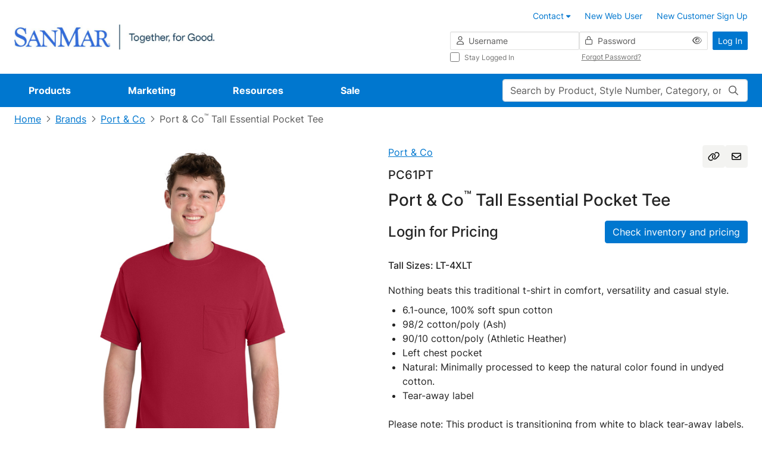

--- FILE ---
content_type: text/javascript;charset=UTF-8
request_url: http://cdnp.sanmar.com/_ui/v/-448024916/responsive/common/js/app/common/components/inventory-grid/inventory-grid-v-comp.js
body_size: 1784
content:
'use strict';

import {
    sizeRow,
    priceRow,
    caseSizeRow,
    warehouseRow,
    totalRow,
    dividerRow,
    backordersRow,
    scrollControls
} from './components/index.js';
import { PRICE_TYPES } from './inventory-grid-constants.js';
import { debounce } from '../../common-utilities.js';
import backorderEtaModal from './components/modals/inventory-backorder-eta-modal-v-comp.js';
import backorderModal from './components/modals/inventory-backorder-modal-v-comp.js';
import backorderVideoModal from './components/modals/inventory-backorder-video-modal-v-comp.js';
import { getBackorderTutorialModalContent } from './inventory-grid-v-helper.js';

const { ref, computed, provide, onMounted, onUnmounted, onUpdated } = Vue;

const InventoryGrid = {
    name: 'inventory-grid',
    components: {
        sizeRow,
        priceRow,
        caseSizeRow,
        totalRow,
        warehouseRow,
        dividerRow,
        backordersRow,
        scrollControls,
        backorderModal,
        backorderEtaModal,
        backorderVideoModal
    },
    props: {
        isPantProductInventory: {
            type: Boolean,
            default: false
        },
        isBackorderAvailable: {
            type: Boolean,
            default: false
        },
        isLoading: {
            type: Boolean,
            default: false
        },
        variantSizes: {
            type: Array,
            required: true
        },
        userInputData: {
            type: Object,
            required: true
        },
        warehouses: {
            type: Array,
            required: true
        },
        totalInventory: {
            type: Array,
            required: true
        },
        maxStockToDisplay: {
            type: Number,
            required: true
        },
        productCode: {
            type: String
        }
    },
    setup(props, { expose }) {
        const ACC = window.ACC;
        const inventoryGridFormRef = ref(null);
        const backorderModalRef = ref(null);
        const backorderEtaModalRef = ref(null);
        const backorderVideoModalRef = ref(null);
        const tutorialModalUrl = ref('');

        provide(
            'variantSizes',
            computed(() => props.variantSizes)
        );
        provide('userInputData', props.userInputData);

        const scrollContainerRef = ref(null);
        const isShowScrollControls = ref(false);
        const isBackordersVisible = ref(false);

        const toggleScrollControls = debounce(() => {
            isShowScrollControls.value = scrollContainerRef.value.scrollWidth > scrollContainerRef.value.offsetWidth;
        }, 50);

        function resetInventoryGridInputs() {
            inventoryGridFormRef.value.reset();
        }

        const toggleBackorder = () => {
            isBackordersVisible.value = !isBackordersVisible.value;
        };

        const showBackorderModal = () => {
            backorderModalRef.value.modalRef.modal.show();
        };

        const showBackorderEtaModal = (modalData) => {
            backorderEtaModalRef.value.modalRef.modal.show(modalData);
        };

        const showBackorderVideoModal = (modalData) => {
            backorderVideoModalRef.value.modalRef.modal.show(modalData);
        };

        onMounted(async () => {
            window.addEventListener('resize', toggleScrollControls);
            tutorialModalUrl.value = await getBackorderTutorialModalContent();
        });

        onUpdated(() => {
            toggleScrollControls();
        });

        onUnmounted(() => {
            window.removeEventListener('resize', toggleScrollControls);
        });

        expose({
            resetInventoryGridInputs
        });

        return {
            ACC,
            PRICE_TYPES,
            isShowScrollControls,
            scrollContainerRef,
            inventoryGridFormRef,
            isBackordersVisible,
            backorderModalRef,
            backorderEtaModalRef,
            backorderVideoModalRef,
            tutorialModalUrl,
            toggleBackorder,
            showBackorderModal,
            showBackorderEtaModal,
            showBackorderVideoModal
        };
    },
    template: `
        <div :class="['inventory-container', isShowScrollControls ? 'pt-0' : 'pt-2', isLoading ? 'is-loading' : '']">
            <scrollControls v-if="isShowScrollControls" :scroll-container-element="scrollContainerRef"></scrollControls>
            <div ref="scrollContainerRef" class="overflow-auto mt-2">
                <form ref="inventoryGridFormRef" id="inventory-grid-form">
                    <table class="inventory-grid">
                        <thead>
                            <sizeRow :is-pant-product-inventory="isPantProductInventory"></sizeRow>
                            <priceRow :price-type="PRICE_TYPES.ORIGINAL"></priceRow>
                            <priceRow :price-type="PRICE_TYPES.SALE"></priceRow>
                            <priceRow :price-type="PRICE_TYPES.PROGRAM"></priceRow>
                            <caseSizeRow></caseSizeRow>
                            <dividerRow :col-span="variantSizes.length + 1"></dividerRow>
                        </thead>
                        <tbody>
                            <warehouseRow
                                v-for="(warehouse, warehouseIndex) in warehouses"
                                :warehouse="warehouse"
                                :warehouse-index="warehouseIndex"
                                :max-stock-to-display="maxStockToDisplay"
                                :product-code="productCode"
                            ></warehouseRow>
                        </tbody>
                        <tfoot>
                            <dividerRow :col-span="variantSizes.length + 1"></dividerRow>
                            <sizeRow :is-pant-product-inventory="isPantProductInventory" :is-title-visible="false"></sizeRow>
                            <totalRow :total-inventory="totalInventory"></totalRow>
                            <tr v-if="isBackorderAvailable">
                                <td :colspan="variantSizes.length + 1">
                                    <button
                                        type="button"
                                        class="link-df link-no-underline-df link-primary my-2 ps-1 lh-base backorder-toggle-button"
                                        data-analytics-value="Toggle Backorders"
                                        data-testid="backorder-toggle-button"
                                        @click="toggleBackorder"
                                    >
                                        {{isBackordersVisible ? ACC.inventoryCloseBackordersBtnText :
                                        ACC.inventoryOpenBackordersBtnText}}
                                    </button>
                                </td>
                            </tr>
                            <backordersRow
                                v-if="isBackordersVisible && isBackorderAvailable"
                                :product-code="productCode"
                                @on-backorder-modal="showBackorderModal"
                                @on-backorder-eta-modal="showBackorderEtaModal"
                            ></backordersRow>
                        </tfoot>
                    </table>
                </form>
            </div>
        </div>
        <backorder-modal
            ref="backorderModalRef"
            :tutorial-modal-url="tutorialModalUrl"
            @on-backorder-video-modal="showBackorderVideoModal"
        ></backorder-modal>
        <backorder-eta-modal ref="backorderEtaModalRef"></backorder-eta-modal>
        <backorder-video-modal ref="backorderVideoModalRef"></backorder-video-modal>
    `
};

export { InventoryGrid };


--- FILE ---
content_type: text/javascript;charset=UTF-8
request_url: http://cdnp.sanmar.com/_ui/v/-448024916/responsive/common/js/app/common/components/product-thumbnail/product-thumbnail-v-comp.js
body_size: 758
content:
import { sanitizeText } from '../../common-utilities.js';

const { computed } = Vue;

const ProductThumbnailComp = {
    props: {
        product: {
            type: Object
        },
        imageFormat: {
            type: String,
            default: 'mainImage'
        }
    },
    setup(props) {
        const { missingProductImage } = window.ACC;

        const setDefaultImageInfo = () => {
            return {
                url: missingProductImage[props.imageFormat] || '',
                title: ''
            };
        };

        const primaryImage = computed(() => {
            let imageInfo = setDefaultImageInfo();

            const target = props.product?.target;
            const format = props.imageFormat;
            if (!!target && !!format) {
                imageInfo.title = target.styleNumber;
                const galleryImage = (target.images || []).find((img) => img.imageType === 'GALLERY' && img.format === format);
                if (galleryImage) {
                    const { url } = galleryImage;
                    url && (imageInfo.url = url);
                }
            }
            return imageInfo;
        });

        return {
            primaryImage,
            sanitizeText
        };
    },
    template: `
        <div class="mb-2 product-thumbnail-image">
            <a :href="product.target?.url" data-testid="product-img-link">
                <img :src="primaryImage.url" :alt="primaryImage.title" :title="primaryImage.title" />
            </a>
        </div>
        <div class="mb-1 product-thumbnail-style-number">
            <a
                :href="product.target?.url"
                data-testid="product-style-number-link"
                :data-analytics-value="product.target?.styleNumber"
            >
                <span>{{product.target?.styleNumber}}</span>
            </a>
        </div>
        <div class="product-thumbnail-info float-start">
            <div class="product-thumbnail-name">
                <a
                    :href="product.target?.url"
                    data-testid="product-name-link"
                    :data-analytics-value="sanitizeText(product.target?.name)"
                >
                    <span v-html="product.target?.name"></span>
                </a>
            </div>
        </div>
    `
};

export { ProductThumbnailComp };


--- FILE ---
content_type: text/javascript;charset=UTF-8
request_url: http://cdnp.sanmar.com/_ui/v/-448024916/responsive/common/js/drift.min.js
body_size: 3969
content:
(function(__wpcc){__wpcc.d=__wpcc.d||{};__wpcc.d.scope={};__wpcc.d.createTemplateTagFirstArg=function(a){return a.raw=a};__wpcc.d.createTemplateTagFirstArgWithRaw=function(a,b){a.raw=b;return a};__wpcc.d.getGlobal=function(a){a=["object"==typeof globalThis&&globalThis,a,"object"==typeof window&&window,"object"==typeof self&&self,"object"==typeof global&&global];for(var b=0;b<a.length;++b){var c=a[b];if(c&&c.Math==Math)return c}throw Error("Cannot find global object");};__wpcc.d.global=__wpcc.d.getGlobal(this);var g;
"undefined"===typeof g&&(g=function(){});g.p="";}).call(this || window, (window.__wpcc = window.__wpcc || {}));

(function(__wpcc){var r=function(a){return h?a instanceof HTMLElement:a&&"object"===typeof a&&null!==a&&1===a.nodeType&&"string"===typeof a.nodeName},t=function(a,b){b.forEach(function(c){a.classList.add(c)})},u=function(a,b){b.forEach(function(c){a.classList.remove(c)})},x=function(){throw Error("Missing parameter");},y=function(a){this.isShowing=!1;var b=void 0===a.namespace?null:a.namespace,c=void 0===a.zoomFactor?x():a.zoomFactor;a=void 0===a.containerEl?x():a.containerEl;this.settings={namespace:b,zoomFactor:c,
containerEl:a};this.openClasses=this._buildClasses("open");this._buildElement()},z=function(a){a=void 0===a?{}:a;this._show=this._show.bind(this);this._hide=this._hide.bind(this);this._handleEntry=this._handleEntry.bind(this);this._handleMovement=this._handleMovement.bind(this);var b=void 0===a.el?x():a.el,c=void 0===a.zoomPane?x():a.zoomPane,e=void 0===a.sourceAttribute?x():a.sourceAttribute,f=void 0===a.handleTouch?x():a.handleTouch,q=void 0===a.onShow?null:a.onShow,k=void 0===a.onHide?null:a.onHide,
v=void 0===a.hoverDelay?0:a.hoverDelay,w=void 0===a.touchDelay?0:a.touchDelay,l=void 0===a.hoverBoundingBox?x():a.hoverBoundingBox,m=void 0===a.touchBoundingBox?x():a.touchBoundingBox,n=void 0===a.namespace?null:a.namespace,p=void 0===a.zoomFactor?x():a.zoomFactor,B=void 0===a.boundingBoxContainer?x():a.boundingBoxContainer;this.settings={el:b,zoomPane:c,sourceAttribute:e,handleTouch:f,onShow:q,onHide:k,hoverDelay:v,touchDelay:w,hoverBoundingBox:l,touchBoundingBox:m,namespace:n,zoomFactor:p,boundingBoxContainer:B,
passive:void 0===a.passive?!1:a.passive};if(this.settings.hoverBoundingBox||this.settings.touchBoundingBox)this.boundingBox=new y({namespace:this.settings.namespace,zoomFactor:this.settings.zoomFactor,containerEl:this.settings.boundingBoxContainer});this.enabled=!0;this._bindEvents()},A=function(a){a=void 0===a?{}:a;this.HAS_ANIMATION=!1;if("undefined"!==typeof document){var b=document.createElement("div").style;this.HAS_ANIMATION="animation"in b||"webkitAnimation"in b}this._completeShow=this._completeShow.bind(this);
this._completeHide=this._completeHide.bind(this);this._handleLoad=this._handleLoad.bind(this);this.isShowing=!1;b=void 0===a.container?null:a.container;var c=void 0===a.zoomFactor?x():a.zoomFactor,e=void 0===a.inline?x():a.inline,f=void 0===a.namespace?null:a.namespace,q=void 0===a.showWhitespaceAtEdges?x():a.showWhitespaceAtEdges,k=void 0===a.containInline?x():a.containInline;this.settings={container:b,zoomFactor:c,inline:e,namespace:f,showWhitespaceAtEdges:q,containInline:k,inlineOffsetX:void 0===
a.inlineOffsetX?0:a.inlineOffsetX,inlineOffsetY:void 0===a.inlineOffsetY?0:a.inlineOffsetY,inlineContainer:void 0===a.inlineContainer?document.body:a.inlineContainer};this.openClasses=this._buildClasses("open");this.openingClasses=this._buildClasses("opening");this.closingClasses=this._buildClasses("closing");this.inlineClasses=this._buildClasses("inline");this.loadingClasses=this._buildClasses("loading");this._buildElement()},C=function(a,b){b=void 0===b?{}:b;this.VERSION="1.5.0";this.triggerEl=
a;this.destroy=this.destroy.bind(this);if(!r(this.triggerEl))throw new TypeError("`new Drift` requires a DOM element as its first argument.");a=b.namespace||null;var c=b.showWhitespaceAtEdges||!1,e=b.containInline||!1,f=b.inlineOffsetX||0,q=b.inlineOffsetY||0,k=b.inlineContainer||document.body,v=b.sourceAttribute||"data-zoom",w=b.zoomFactor||3,l=void 0===b.paneContainer?document.body:b.paneContainer,m=b.inlinePane||375,n="handleTouch"in b?!!b.handleTouch:!0,p=b.onShow||null,B=b.onHide||null,D="injectBaseStyles"in
b?!!b.injectBaseStyles:!0,E=b.hoverDelay||0,F=b.touchDelay||0,G=b.hoverBoundingBox||!1,H=b.touchBoundingBox||!1,I=b.boundingBoxContainer||document.body;b=b.passive||!1;if(!0!==m&&!r(l))throw new TypeError("`paneContainer` must be a DOM element when `inlinePane !== true`");if(!r(k))throw new TypeError("`inlineContainer` must be a DOM element");this.settings={namespace:a,showWhitespaceAtEdges:c,containInline:e,inlineOffsetX:f,inlineOffsetY:q,inlineContainer:k,sourceAttribute:v,zoomFactor:w,paneContainer:l,
inlinePane:m,handleTouch:n,onShow:p,onHide:B,injectBaseStyles:D,hoverDelay:E,touchDelay:F,hoverBoundingBox:G,touchBoundingBox:H,boundingBoxContainer:I,passive:b};this.settings.injectBaseStyles&&!document.querySelector(".drift-base-styles")&&(b=document.createElement("style"),b.type="text/css",b.classList.add("drift-base-styles"),b.appendChild(document.createTextNode(".drift-bounding-box,.drift-zoom-pane{position:absolute;pointer-events:none}@keyframes noop{0%{zoom:1}}@-webkit-keyframes noop{0%{zoom:1}}.drift-zoom-pane.drift-open{display:block}.drift-zoom-pane.drift-closing,.drift-zoom-pane.drift-opening{animation:noop 1ms;-webkit-animation:noop 1ms}.drift-zoom-pane{overflow:hidden;width:100%;height:100%;top:0;left:0}.drift-zoom-pane-loader{display:none}.drift-zoom-pane img{position:absolute;display:block;max-width:none;max-height:none}")),
a=document.head,a.insertBefore(b,a.firstChild));this._buildZoomPane();this._buildTrigger()},h="object"===typeof HTMLElement;y.prototype._buildClasses=function(a){var b=["drift-"+a],c=this.settings.namespace;c&&b.push(c+"-"+a);return b};y.prototype._buildElement=function(){this.el=document.createElement("div");t(this.el,this._buildClasses("bounding-box"))};y.prototype.show=function(a,b){this.isShowing=!0;this.settings.containerEl.appendChild(this.el);var c=this.el.style;c.width=Math.round(a/this.settings.zoomFactor)+"px";c.height=Math.round(b/this.settings.zoomFactor)+"px";t(this.el,this.openClasses)};
y.prototype.hide=function(){this.isShowing&&this.settings.containerEl.removeChild(this.el);this.isShowing=!1;u(this.el,this.openClasses)};
y.prototype.setPosition=function(a,b,c){var e=window.pageXOffset,f=window.pageYOffset;a=c.left+a*c.width-this.el.clientWidth/2+e;b=c.top+b*c.height-this.el.clientHeight/2+f;a<c.left+e?a=c.left+e:a+this.el.clientWidth>c.left+c.width+e&&(a=c.left+c.width-this.el.clientWidth+e);b<c.top+f?b=c.top+f:b+this.el.clientHeight>c.top+c.height+f&&(b=c.top+c.height-this.el.clientHeight+f);this.el.style.left=a+"px";this.el.style.top=b+"px"};z.prototype._preventDefault=function(a){a.preventDefault()};z.prototype._preventDefaultAllowTouchScroll=function(a){this.settings.touchDelay&&this._isTouchEvent(a)&&!this.isShowing||a.preventDefault()};z.prototype._isTouchEvent=function(a){return!!a.touches};
z.prototype._bindEvents=function(){this.settings.el.addEventListener("mouseenter",this._handleEntry);this.settings.el.addEventListener("mouseleave",this._hide);this.settings.el.addEventListener("mousemove",this._handleMovement);var a={passive:this.settings.passive};this.settings.handleTouch?(this.settings.el.addEventListener("touchstart",this._handleEntry,a),this.settings.el.addEventListener("touchend",this._hide),this.settings.el.addEventListener("touchmove",this._handleMovement,a)):(this.settings.el.addEventListener("touchstart",
this._preventDefault,a),this.settings.el.addEventListener("touchend",this._preventDefault),this.settings.el.addEventListener("touchmove",this._preventDefault,a))};
z.prototype._unbindEvents=function(){this.settings.el.removeEventListener("mouseenter",this._handleEntry);this.settings.el.removeEventListener("mouseleave",this._hide);this.settings.el.removeEventListener("mousemove",this._handleMovement);this.settings.handleTouch?(this.settings.el.removeEventListener("touchstart",this._handleEntry),this.settings.el.removeEventListener("touchend",this._hide),this.settings.el.removeEventListener("touchmove",this._handleMovement)):(this.settings.el.removeEventListener("touchstart",
this._preventDefault),this.settings.el.removeEventListener("touchend",this._preventDefault),this.settings.el.removeEventListener("touchmove",this._preventDefault))};z.prototype._handleEntry=function(a){this._preventDefaultAllowTouchScroll(a);this._lastMovement=a;"mouseenter"==a.type&&this.settings.hoverDelay?this.entryTimeout=setTimeout(this._show,this.settings.hoverDelay):this.settings.touchDelay?this.entryTimeout=setTimeout(this._show,this.settings.touchDelay):this._show()};
z.prototype._show=function(){if(this.enabled){var a=this.settings.onShow;a&&"function"===typeof a&&a();this.settings.zoomPane.show(this.settings.el.getAttribute(this.settings.sourceAttribute),this.settings.el.clientWidth,this.settings.el.clientHeight);this._lastMovement&&((a=this._lastMovement.touches)&&this.settings.touchBoundingBox||!a&&this.settings.hoverBoundingBox)&&this.boundingBox.show(this.settings.zoomPane.el.clientWidth,this.settings.zoomPane.el.clientHeight);this._handleMovement()}};
z.prototype._hide=function(a){a&&this._preventDefaultAllowTouchScroll(a);this._lastMovement=null;this.entryTimeout&&clearTimeout(this.entryTimeout);this.boundingBox&&this.boundingBox.hide();(a=this.settings.onHide)&&"function"===typeof a&&a();this.settings.zoomPane.hide()};
z.prototype._handleMovement=function(a){if(a)this._preventDefaultAllowTouchScroll(a),this._lastMovement=a;else if(this._lastMovement)a=this._lastMovement;else return;if(a.touches){a=a.touches[0];var b=a.clientX;var c=a.clientY}else b=a.clientX,c=a.clientY;a=this.settings.el.getBoundingClientRect();b=(b-a.left)/this.settings.el.clientWidth;c=(c-a.top)/this.settings.el.clientHeight;this.boundingBox&&this.boundingBox.setPosition(b,c,a);this.settings.zoomPane.setPosition(b,c,a)};
__wpcc.d.global.Object.defineProperties(z.prototype,{isShowing:{configurable:!0,enumerable:!0,get:function(){return this.settings.zoomPane.isShowing}}});A.prototype._buildClasses=function(a){var b=["drift-"+a],c=this.settings.namespace;c&&b.push(c+"-"+a);return b};A.prototype._buildElement=function(){this.el=document.createElement("div");t(this.el,this._buildClasses("zoom-pane"));var a=document.createElement("div");t(a,this._buildClasses("zoom-pane-loader"));this.el.appendChild(a);this.imgEl=document.createElement("img");this.el.appendChild(this.imgEl)};A.prototype._setImageURL=function(a){this.imgEl.setAttribute("src",a)};
A.prototype._setImageSize=function(a,b){this.imgEl.style.width=a*this.settings.zoomFactor+"px";this.imgEl.style.height=b*this.settings.zoomFactor+"px"};
A.prototype.setPosition=function(a,b,c){var e=this.imgEl.offsetWidth,f=this.imgEl.offsetHeight,q=this.el.offsetWidth,k=this.el.offsetHeight,v=q/2-e*a,w=k/2-f*b,l=q-e,m=k-f,n=0<l,p=0<m;f=n?l/2:0;e=p?m/2:0;l=n?l/2:l;m=p?m/2:m;this.el.parentElement===this.settings.inlineContainer&&(p=window.pageXOffset,n=window.pageYOffset,a=c.left+a*c.width-q/2+this.settings.inlineOffsetX+p,b=c.top+b*c.height-k/2+this.settings.inlineOffsetY+n,this.settings.containInline&&(a<c.left+p?a=c.left+p:a+q>c.left+c.width+p&&
(a=c.left+c.width-q+p),b<c.top+n?b=c.top+n:b+k>c.top+c.height+n&&(b=c.top+c.height-k+n)),this.el.style.left=a+"px",this.el.style.top=b+"px");this.settings.showWhitespaceAtEdges||(v>f?v=f:v<l&&(v=l),w>e?w=e:w<m&&(w=m));this.imgEl.style.transform="translate("+v+"px, "+w+"px)";this.imgEl.style.webkitTransform="translate("+v+"px, "+w+"px)"};
A.prototype._removeListenersAndResetClasses=function(){this.el.removeEventListener("animationend",this._completeShow);this.el.removeEventListener("animationend",this._completeHide);this.el.removeEventListener("webkitAnimationEnd",this._completeShow);this.el.removeEventListener("webkitAnimationEnd",this._completeHide);u(this.el,this.openClasses);u(this.el,this.closingClasses)};
A.prototype.show=function(a,b,c){this._removeListenersAndResetClasses();this.isShowing=!0;t(this.el,this.openClasses);this.imgEl.getAttribute("src")!=a&&(t(this.el,this.loadingClasses),this.imgEl.addEventListener("load",this._handleLoad),this._setImageURL(a));this._setImageSize(b,c);this._isInline?this._showInline():this._showInContainer();this.HAS_ANIMATION&&(this.el.addEventListener("animationend",this._completeShow),this.el.addEventListener("webkitAnimationEnd",this._completeShow),t(this.el,this.openingClasses))};
A.prototype._showInline=function(){this.settings.inlineContainer.appendChild(this.el);t(this.el,this.inlineClasses)};A.prototype._showInContainer=function(){this.settings.container.appendChild(this.el)};
A.prototype.hide=function(){this._removeListenersAndResetClasses();this.isShowing=!1;this.HAS_ANIMATION?(this.el.addEventListener("animationend",this._completeHide),this.el.addEventListener("webkitAnimationEnd",this._completeHide),t(this.el,this.closingClasses)):(u(this.el,this.openClasses),u(this.el,this.inlineClasses))};
A.prototype._completeShow=function(){this.el.removeEventListener("animationend",this._completeShow);this.el.removeEventListener("webkitAnimationEnd",this._completeShow);u(this.el,this.openingClasses)};
A.prototype._completeHide=function(){this.el.removeEventListener("animationend",this._completeHide);this.el.removeEventListener("webkitAnimationEnd",this._completeHide);u(this.el,this.openClasses);u(this.el,this.closingClasses);u(this.el,this.inlineClasses);this.el.style.left="";this.el.style.top="";this.el.parentElement===this.settings.container?this.settings.container.removeChild(this.el):this.el.parentElement===this.settings.inlineContainer&&this.settings.inlineContainer.removeChild(this.el)};
A.prototype._handleLoad=function(){this.imgEl.removeEventListener("load",this._handleLoad);u(this.el,this.loadingClasses)};__wpcc.d.global.Object.defineProperties(A.prototype,{_isInline:{configurable:!0,enumerable:!0,get:function(){var a=this.settings.inline;return!0===a||"number"===typeof a&&window.innerWidth<=a}}});C.prototype._buildZoomPane=function(){this.zoomPane=new A({container:this.settings.paneContainer,zoomFactor:this.settings.zoomFactor,showWhitespaceAtEdges:this.settings.showWhitespaceAtEdges,containInline:this.settings.containInline,inline:this.settings.inlinePane,namespace:this.settings.namespace,inlineOffsetX:this.settings.inlineOffsetX,inlineOffsetY:this.settings.inlineOffsetY,inlineContainer:this.settings.inlineContainer})};
C.prototype._buildTrigger=function(){this.trigger=new z({el:this.triggerEl,zoomPane:this.zoomPane,handleTouch:this.settings.handleTouch,onShow:this.settings.onShow,onHide:this.settings.onHide,sourceAttribute:this.settings.sourceAttribute,hoverDelay:this.settings.hoverDelay,touchDelay:this.settings.touchDelay,hoverBoundingBox:this.settings.hoverBoundingBox,touchBoundingBox:this.settings.touchBoundingBox,namespace:this.settings.namespace,zoomFactor:this.settings.zoomFactor,boundingBoxContainer:this.settings.boundingBoxContainer,
passive:this.settings.passive})};C.prototype.setZoomImageURL=function(a){this.zoomPane._setImageURL(a)};C.prototype.disable=function(){this.trigger.enabled=!1};C.prototype.enable=function(){this.trigger.enabled=!0};C.prototype.destroy=function(){this.trigger._hide();this.trigger._unbindEvents()};
__wpcc.d.global.Object.defineProperties(C.prototype,{isShowing:{configurable:!0,enumerable:!0,get:function(){return this.zoomPane.isShowing}},zoomFactor:{configurable:!0,enumerable:!0,get:function(){return this.settings.zoomFactor},set:function(a){this.settings.zoomFactor=a;this.zoomPane.settings.zoomFactor=a;this.trigger.settings.zoomFactor=a;this.boundingBox.settings.zoomFactor=a}}});Object.defineProperty(C.prototype,"isShowing",{get:function(){return this.isShowing}});
Object.defineProperty(C.prototype,"zoomFactor",{get:function(){return this.zoomFactor},set:function(a){this.zoomFactor=a}});C.prototype.setZoomImageURL=C.prototype.setZoomImageURL;C.prototype.disable=C.prototype.disable;C.prototype.enable=C.prototype.enable;C.prototype.destroy=C.prototype.destroy;window.Drift=C;}).call(this || window, (window.__wpcc = window.__wpcc || {}));

//# sourceMappingURL=Drift.min.js.map

--- FILE ---
content_type: text/javascript;charset=UTF-8
request_url: http://cdnp.sanmar.com/_ui/v/-448024916/responsive/common/js/app/common/components/swiper/index.js
body_size: 72
content:
export * from './swiper-v-comp.js';
export * from './swiper-slide-v-comp.js';


--- FILE ---
content_type: text/javascript;charset=UTF-8
request_url: http://cdnp.sanmar.com/_ui/v/-448024916/responsive/common/js/app/login/login-v-app.js
body_size: 1708
content:
'use strict';
import { showModal } from '../common/common-utilities.js';
import { ValueInitComp } from '../common/value-init-v-comp.js';
import { Login2FAModalComp } from './login-2fa-modal-v-comp.js';
import { getToken, submitForm, validateOTPActive } from './login-v-helper.js';

const { defineComponent, createApp, onMounted, onBeforeUnmount, ref } = Vue;

const LOGIN_HEADER = 'login-header';
const LOGIN_PAGE = 'login-page';

const DOM_MAPPING = {
    [LOGIN_HEADER]: {
        CONTAINER_ID: 'login-header-scope',
        FORM_ID: 'login-header-form',
        MODAL_ID: 'login-2fa-modal-login-header'
    },
    [LOGIN_PAGE]: {
        CONTAINER_ID: 'login-page-scope',
        FORM_ID: 'login-page-form',
        MODAL_ID: 'login-2fa-modal-login-page'
    }
};

const USERNAME_INPUT_NAME_OTP = 'otpUserName';
const PASSWORD_INPUT_NAME_OTP = 'otpPassword';
const USERNAME_INPUT_NAME = 'j_username';
const PASSWORD_INPUT_NAME = 'j_password';
const REMEMBER_ME_INPUT_NAME = '_spring_security_remember_me';

const LoginApp = defineComponent({
    components: {
        Login2FAModalComp
    },
    props: {
        location: {
            type: String,
            required: true
        }
    },
    setup(props) {
        const domProperties = props.location ? DOM_MAPPING[props.location] : DOM_MAPPING[LOGIN_HEADER];
        const modalId = domProperties.MODAL_ID;
        const isOTPEnabled = ref(false);
        const isNavigationMVPEnabled = ref(false);
        const formData = ref({
            username: '',
            password: '',
            encodedLogin: '',
            redir: '',
            webUserEmail: '',
            rememberMe: false
        });
        const action = ref('');

        onMounted(() => {
            const form = document.getElementById(domProperties.FORM_ID);
            if (form) {
                form.addEventListener('keydown', handleEnterKeyDown);
            }
        });

        onBeforeUnmount(() => {
            const form = document.getElementById(domProperties.FORM_ID);
            if (form) {
                form.removeEventListener('keydown', handleEnterKeyDown);
            }
        });

        function handleEnterKeyDown(event) {
            if (event.key === 'Enter') {
                event.preventDefault();
                handleSubmit(event);
            }
        }

        function setInitialValues(initialObj) {
            isOTPEnabled.value = initialObj.isOTPEnabled == 'true';
            isNavigationMVPEnabled.value = initialObj?.isNavigationMVPEnabled == 'true';
            formData.redir = initialObj.redir;
            action.value = initialObj.action;
        }

        function getInputValues() {
            const form = document.getElementById(domProperties.FORM_ID);
            const username = getUsernameInputField(form)?.value || '';
            const password = getPasswordInputField(form)?.value || '';
            const rememberMe = form.querySelector(`[name="${REMEMBER_ME_INPUT_NAME}"]`)?.checked || false;
            return { username, password, rememberMe };
        }

        function resetForm() {
            document.getElementById(domProperties.FORM_ID).reset();
        }

        function getForm() {
            return document.getElementById(domProperties.FORM_ID);
        }

        function getUsernameInputField(form) {
            return form.querySelector(`[name="${isOTPEnabled.value ? USERNAME_INPUT_NAME_OTP : USERNAME_INPUT_NAME}"]`);
        }

        function getPasswordInputField(form) {
            return form.querySelector(`[name="${isOTPEnabled.value ? PASSWORD_INPUT_NAME_OTP : PASSWORD_INPUT_NAME}"]`);
        }

        function isHeaderForm() {
            return DOM_MAPPING[LOGIN_HEADER] === domProperties;
        }

        function isHeaderFormValid() {
            const { username, password } = getInputValues();
            return username.trim() !== '' && password.trim() !== '';
        }

        function validateForm() {
            if (isHeaderForm() && !isHeaderFormValid() && isNavigationMVPEnabled.value) {
                handleNotValidHeaderForm();
                return false;
            }
            return true;
        }

        function handleNotValidHeaderForm() {
            const form = getForm();
            const usernameField = getUsernameInputField(form);
            const passwordField = getPasswordInputField(form);
            const username = usernameField?.value || '';
            const password = passwordField?.value || '';
            if (username.trim() == '' && usernameField) {
                usernameField.classList.add('is-invalid');
            } else {
                usernameField.classList.remove('is-invalid');
            }
            if (password.trim() == '' && passwordField) {
                passwordField.classList.add('is-invalid');
            } else {
                passwordField.classList.remove('is-invalid');
            }
        }

        async function handleSubmit(event) {
            const isFormValid = validateForm();
            if (!isFormValid) {
                event.preventDefault();
                return;
            }
            if (isOTPEnabled.value) {
                event.preventDefault();
                const { username, password, rememberMe } = getInputValues();
                if (!username || !password) {
                    submitForm(domProperties.FORM_ID);
                    return;
                }

                try {
                    const isOTPEnabled = await validateOTPActive(username, password);

                    if (!isOTPEnabled) {
                        submitForm(domProperties.FORM_ID);
                        return;
                    }

                    const { encodedLogin, webUserEmail } = await getToken(username, password);

                    formData.value = {
                        username,
                        password,
                        encodedLogin: encodeURIComponent(encodedLogin),
                        webUserEmail,
                        rememberMe
                    };
                    showModal(modalId);
                    resetForm();
                } catch (e) {
                    console.log(e);
                    submitForm(domProperties.FORM_ID);
                }
            } else {
                submitForm(domProperties.FORM_ID);
            }
        }

        return {
            setInitialValues,
            handleSubmit,
            formData,
            modalId,
            action
        };
    }
});

function getLoginApp(location) {
    const app = createApp(LoginApp, { location })
        .component('value-init', ValueInitComp)
        .component('login-2fa-modal', Login2FAModalComp);
    app.config.unwrapInjectedRef = true;
    app.config.globalProperties.emitter = vueEmitter;
    return app;
}

if (document.getElementById(DOM_MAPPING[LOGIN_PAGE].CONTAINER_ID)) {
    const LoginPageApp = getLoginApp(LOGIN_PAGE);
    LoginPageApp.mount(`#${DOM_MAPPING[LOGIN_PAGE].CONTAINER_ID}`);
}

if (document.getElementById(DOM_MAPPING[LOGIN_HEADER].CONTAINER_ID)) {
    const LoginHeaderApp = getLoginApp(LOGIN_HEADER);
    LoginHeaderApp.mount(`#${DOM_MAPPING[LOGIN_HEADER].CONTAINER_ID}`);
}


--- FILE ---
content_type: text/javascript;charset=UTF-8
request_url: http://cdnp.sanmar.com/_ui/v/-448024916/responsive/common/js/app/search/search-history-v-comp.js
body_size: 1049
content:
import { SEARCH_TYPES } from '../common/common-constants.js';
import {
    SEARCH_HISTORY_MAX_VISIBLE_COUNT,
    SEARCH_HISTORY_INJECTION_KEY,
    SEARCH_INPUT_INJECTION_KEY,
    dispatchSearchDropdownCloseEvent
} from './search-constants.js';
import searchHistoryVHelper from './search-history-v-helper.js';
import searchVHelper from './search-v-helper.js';

const { onMounted, inject, computed, watch } = Vue;

const SearchHistory = {
    props: {},
    template: `
            <div class="dropdown-history" v-if="displayedHistory.length">
                <h3 class="dropdown-search-heading m-0">{{title}}</h3>
                <ul class="list-group dropdown-history-list">
                    <li
                        v-for="(query, idx) in displayedHistory"
                        :key="idx"
                        class="list-group-item dropdown-history-item"
                    >
                        <button 
                            class="dropdown-history-item-content p-0" 
                            type="button" 
                            @click="executeQuery(idx)">
                                <i class="fa-pro-regular fa-pro-clock-rotate-left"></i>
                                <p>{{ query }}</p>
                        </button>
                        <button
                            type="button"
                            class="dropdown-history-item-close"
                            aria-label="remove"
                            @click="removeQuery(idx)"
                        >
                            <i class="fa-pro-regular fa-pro-xmark"></i>
                        </button>
                    </li>
                </ul>
            </div>
            <search-promo v-else />
    `,
    setup() {
        const { controller: searchHistoryCtrl, state: searchHistoryState } = inject(SEARCH_HISTORY_INJECTION_KEY);
        const { controller: searchInputCtrl } = inject(SEARCH_INPUT_INJECTION_KEY);

        const { updateStorageOnSuggestionSelected } = searchVHelper();

        const displayedHistory = computed(() => searchHistoryState.queries.slice(0, SEARCH_HISTORY_MAX_VISIBLE_COUNT));

        const { retrieveStateFromLocalStorage, updateLocalStorageFromState } = searchHistoryVHelper();

        function executeQuery(idx) {
            dispatchSearchDropdownCloseEvent();
            updateStorageOnSuggestionSelected(SEARCH_TYPES.autocompleteHistory);
            searchInputCtrl.updateTextWithoutSuggestions(searchHistoryState.queries[idx]);
            searchInputCtrl.submit();
        }

        function removeQuery(idx) {
            const updated = [...searchHistoryState.queries];
            updated.splice(idx, 1);
            if (updated.length) {
                searchHistoryCtrl.updateRecentQueries(updated);
            } else {
                searchHistoryCtrl.clear();
            }
        }

        function initializeSearchHistory() {
            const stored = retrieveStateFromLocalStorage();
            if (stored.length > 0) {
                searchHistoryCtrl.updateRecentQueries(stored);
            }
        }

        watch(
            () => searchHistoryState.queries,
            () => {
                if (searchHistoryState.queries) {
                    updateLocalStorageFromState(searchHistoryState.queries);
                }
            }
        );

        onMounted(() => {
            initializeSearchHistory();
        });

        return {
            executeQuery,
            removeQuery,
            displayedHistory,
            title: ACC.searchDropdownSearchHistory
        };
    }
};

export { SearchHistory as SearchHistoryComp };


--- FILE ---
content_type: text/javascript;charset=UTF-8
request_url: http://cdnp.sanmar.com/_ui/v/-448024916/responsive/common/js/app/common/common-utilities.js
body_size: 4314
content:
/*
 * Created by MinhNhat Tran on 08/24/2022
 */

// Note: tablesaw is deprecated, even though these 2 classes are not from tablesaw.
// Don't use those, use SORT_CSS_CLASS
const SORT_ARROW = {
    ARROW_DOWN: 'tablesaw-sortable-descending',
    ARROW_UP: 'tablesaw-sortable-ascending'
};

const SORT_CSS_CLASS = {
    ASC: 'sort-ascending',
    DESC: 'sort-descending',
    NONE: 'sort-not-set'
};

const SORT_ORDER = {
    ASC: 'ASC',
    DESC: 'DESC'
};

const DATE_REGEX = /^(0[1-9]|1[0-2])\/(\d\d)\/(\d{4})$/;

/**
 * Shows a Bootstrap modal
 * @param {string} modalId - The ID of the modal
 * @param {Object} options - An object containing the modal options
 */
function showModal(modalId, options) {
    if (!modalId || typeof modalId !== 'string') {
        return;
    }

    const modalElement = document.getElementById(modalId);
    if (!modalElement) {
        return;
    }

    const modalInstance = bootstrap.Modal.getOrCreateInstance(modalElement, options);
    modalInstance.show();
}

/**
 * Shows all Bootstrap modals
 * @param {...string} modalIds - The IDs of the modals
 */
function showAllModals(...modalIds) {
    modalIds.forEach((modalId) => showModal(modalId));
}

/**
 * Hides a Bootstrap modal
 * @param {string} modalId - The ID of the modal
 */
function hideModal(modalId) {
    if (!modalId || typeof modalId !== 'string') {
        return;
    }

    const modalElement = document.getElementById(modalId);
    if (!modalElement) {
        return;
    }

    const modalInstance = bootstrap.Modal.getInstance(modalElement);
    if (modalInstance) {
        modalInstance.hide();
    }
}

/**
 * Hides all Bootstrap modals
 * @param {...string} modalIds - The IDs of the modals
 */
function hideAllModals(...modalIds) {
    modalIds.forEach((modalId) => hideModal(modalId));
}

/**
 * Apply a third party library: dayjs (https://day.js.org) to format date
 * @param milliSecond
 * @returns formated date
 */
function formatDateFromMilliSecToMMDDYYY(milliSecond) {
    const date = new Date(milliSecond);

    return dayjs(date).format('MM/DD/YYYY');
}

/**
 * Format a date as String to MM/DD/YY.
 * There is no validation on this method, expecting param is valid date
 * @param dateStr
 * @return MM/DD/YY formatted date.
 */
function formatDateToMMDDYY(dateStr) {
    return dayjs(dateStr).format('MM/DD/YY');
}

/**
 * Apply a third party library: dayjs (https://day.js.org) to format date
 * @param milliSecond
 * @param format
 * @returns formated date
 */
function formatDateFromMilliSecToFormat(milliSecond, format) {
    const date = new Date(milliSecond);

    return dayjs(date).format(format);
}

/**
 * @param dateString: expected format: MM/DD/YYYY
 * @returns {boolean}
 */
function isValidExistingDate(dateString) {
    return isValidExistingDateWithSeparator(dateString, '/');
}

/**
 * @param dateString: date string
 * @param separator: character used to separate date parts
 * @returns {boolean}
 */
function isValidExistingDateWithSeparator(dateString, separator) {
    if (dateString === undefined || dateString === null || dateString === '') {
        return false;
    }
    const dateParts = dateString.split(separator);
    const dateObj = new Date(dateParts[2], dateParts[0] - 1, dateParts[1]);

    return dateObj && dateObj.getMonth() + 1 === parseInt(dateParts[0]) && dateObj.getDate() === Number(dateParts[1]);
}

/**
 *
 * @param dateFromStr: expected format: MM/DD/YYYY
 * @param dateToStr: expected format: MM/DD/YYYY
 * @returns {boolean}
 */
function isValidDateRange(dateFromStr, dateToStr) {
    if (
        !DATE_REGEX.test(dateFromStr) ||
        !isValidExistingDate(dateFromStr) ||
        !DATE_REGEX.test(dateToStr) ||
        !isValidExistingDate(dateToStr)
    ) {
        return false;
    }

    const dateFrom = Date.parse(dateFromStr);
    const dateTo = Date.parse(dateToStr);

    return dateFrom > dateTo ? false : true;
}

/**
 * Make sure to check the dateStr to be a valid date format before calling this function.
 * The function will return false when dateStr is not a valid date.
 *
 * @param dateStr
 * @returns {boolean}
 */
function isFutureDate(dateStr) {
    if (
        dateStr === undefined ||
        dateStr === null ||
        dateStr === '' ||
        !DATE_REGEX.test(dateStr) ||
        !isValidExistingDate(dateStr)
    ) {
        return false;
    }

    return new Date(Date.parse(dateStr)) > new Date();
}

const getIsStringMatchWithPattern = (value, regexPattern) => regexPattern.test(value);

/**
 * predefined pattern match validation without pre-checks
 *
 * @param dateString
 * @returns {boolean}
 */
const getIsDateStringFormatValid = (dateString) => DATE_REGEX.test(dateString);

/**
 * is date in future validation without pre-checks
 *
 * @param dateString
 * @returns {boolean}
 */
const getIsDateInFuture = (dateString) => new Date(Date.parse(dateString)) > new Date();

/**
 * date range validation without pre-checks
 *
 * @param fromDate
 * @param toDate
 * @returns {boolean}
 */
const getIsDateRangeValid = (fromDate, toDate) => Date.parse(fromDate) <= Date.parse(toDate);

/**
 * date range validation without pre-checks
 *
 * @param dateString
 * @param limit years in digits
 * @returns {boolean}
 */
const getIsBeforeMinDate = (dateString, limit) => {
    const dateFrom = Date.parse(dateString);
    const currentDate = new Date();
    currentDate.setHours(0, 0, 0, 0); // Set time to midnight
    const minDateFrom = currentDate.setFullYear(currentDate.getFullYear() - limit);
    return dateFrom >= minDateFrom;
};

/**
 * Check if a string is not empty
 * @param str
 * @returns {boolean}
 */
function isNotEmptyString(str) {
    return str !== undefined && str !== null && str !== '';
}

function isEmptyString(str) {
    return !isNotEmptyString(str);
}
/**
 * check if an object is empty such as {}
 * @param obj
 */
function isEmptyObj(obj) {
    if (obj === undefined || obj === null) {
        return true;
    }

    return Object.keys(obj).length === 0;
}

/**
 * conversion of bytes into MegaBytes
 * @param bytes: bytes
 * @returns MegaBytes Data
 */
function convertBytesToMB(bytes) {
    if (bytes !== null && bytes !== undefined && bytes !== '') {
        const sizeInMb = bytes / (1024 * 1024);
        return `${sizeInMb.toFixed(2)} MB`;
    } else {
        return;
    }
}

/**
 * Format a date as String to MMMM D, YYYY.
 * @param dateStr
 * @return MMMM D, YYYY formatted date.
 */
function formatDateToLongFormat(dateStr) {
    return dayjs(dateStr).format('MMMM D, YYYY');
}

/**
 * function that replaces placeholders in a string like:'Showing {0}-{1} of {2} Users' with provided text
 * where '{0}, {1}, {2}' places for text injection
 *
 * @param sourceText string
 * @param itemsToInject array
 * @returns string
 */
function replacePlaceholdersWithText(sourceText, itemsToInject) {
    return sourceText.replace(/\{(\d+)\}/g, (string, index) => {
        return itemsToInject[index];
    });
}

/**
 * debounce function
 *
 * @param func callback function
 * @param delay delay in ms
 */
function debounce(func, delay) {
    let timeout;
    return function (...args) {
        const context = this;
        clearTimeout(timeout);
        timeout = setTimeout(() => func.apply(context, args), delay);
    };
}

/**
 * debounce Promise function
 *
 * @param func callback function
 * @param delay delay in ms
 */
function debouncePromise(func, delay) {
    let timeout;
    return function (...args) {
        const context = this;
        return new Promise((resolve, reject) => {
            clearTimeout(timeout);
            timeout = setTimeout(async () => {
                try {
                    const result = await func.apply(context, args);
                    resolve(result);
                } catch (error) {
                    reject(error);
                }
            }, delay);
        });
    };
}

/**
 * The function will return value with currencySymbol and decimals.
 *
 * @param value string
 * @param currencySymbol string
 * @param digits number
 * @returns value with currencySymbol and decimals
 */
function displayValueWithCurrency(value, currencySymbol, digits) {
    if (value < 0) {
        return `-${currencySymbol}${(value * -1).toFixed(digits)}`;
    } else {
        return `${currencySymbol}${value.toFixed(digits)}`;
    }
}

/**
 * The function will return index (position) of the last element in array that match callback (test) function.
 * otherwise it return -1
 *
 * @param array array
 * @param cb function
 * @returns number
 */
function getLastIndexMatchingCallback(array, cb) {
    const indexFromReversedArray = [...array].reverse().findIndex(cb);
    if (indexFromReversedArray !== -1) {
        return array.length - indexFromReversedArray;
    } else {
        return -1;
    }
}

/**
 * Sorts an array of objects based on a specified column, order, and an optional format function.
 *
 * @param {Array} array - The array of objects to be sorted.
 * @param {Object} options - An object containing the sorting options.
 * @param {string} options.sortColumn - The key of the object property to sort by.
 * @param {string} [options.sortOrder='DESC'] - The order to sort by, either 'ASC' for ascending or 'DESC' for descending.
 * @param {Function} [options.formatFunction=(value) => value] - A function to format the values before comparison.
 * @returns {Array} A modified array sorted based on the specified options.
 */
function customSort(array = [], options = {}) {
    const { sortColumn, sortOrder = SORT_ORDER.DESC, formatFunction = (value) => value } = options;

    // Check if the input is an array
    if (!Array.isArray(array)) {
        return array;
    }

    // Check if each object in the array contains the sortColumn property
    for (const obj of array) {
        if (!obj.hasOwnProperty(sortColumn)) {
            return array;
        }
    }

    // Choose the appropriate comparator function
    const compareFunction = sortOrder === SORT_ORDER.ASC ? ascendingSortingStrategy : descendingSortingStrategy;

    array.sort((obj1, obj2) => {
        const val1 = formatFunction(obj1[sortColumn]);
        const val2 = formatFunction(obj2[sortColumn]);
        return compareFunction(val1, val2);
    });

    return array;
}

function ascendingSortingStrategy(val1, val2) {
    return val1 < val2 ? -1 : val1 > val2 ? 1 : 0;
}

function descendingSortingStrategy(val1, val2) {
    return val1 < val2 ? 1 : val1 > val2 ? -1 : 0;
}

function sanitizeText(string, options = { getHtml: false }) {
    const clean = DOMPurify.sanitize(string);
    const temp = document.createElement('DIV');
    temp.innerHTML = clean;

    if (options.getHtml) {
        return clean;
    }

    return temp.textContent || temp.innerText || '';
}

function handleContentHeightDuringDataLoading(isLoading, element) {
    if (isLoading && element.dataset.storedHeight) {
        element.style.height = element.dataset.storedHeight + 'px';
    } else {
        element.style.height = 'unset';
        setTimeout(() => {
            const currentHeight = element.offsetHeight;
            if (currentHeight && currentHeight !== element.dataset.storedHeight) {
                element.dataset.storedHeight = currentHeight;
            }
        });
    }
}

function strToTitleCase(str) {
    return str
        .toLowerCase()
        .split(' ')
        .map((item) => item.charAt(0).toUpperCase() + item.slice(1))
        .join(' ');
}

function apiUrlBuilder(baseApiPath) {
    const sanitizedBaseApiPath = baseApiPath.endsWith('/') ? baseApiPath.slice(0, -1) : baseApiPath;
    const currentUrl = new URL(`${window.location.origin}${sanitizedBaseApiPath}`);

    const api = {
        path: (segment) => {
            const pathNode = segment.startsWith('/') ? segment : `/${segment}`;
            currentUrl.pathname = `${currentUrl.pathname.replace(/\/$/, '')}${pathNode}`;
            return api;
        },
        params: (key, value) => {
            currentUrl.searchParams.set(key, value);
            return api;
        },
        build: () => currentUrl.toString()
    };

    return {
        ...api
    };
}

function toKebabCase(str) {
    if (!isNotEmptyString(str)) {
        return '';
    }
    return str.trim().toLowerCase().replace(/\s+/g, '-');
}

function downloadFile({ url, filename, data, mimeType }) {
    const link = document.createElement('a');
    if (data) {
        // For Blob or data content
        const blob = new Blob([data], { type: mimeType || 'application/octet-stream' });
        link.href = URL.createObjectURL(blob);
    } else if (url) {
        // For direct URLs
        link.href = url;
    } else {
        console.warn('downloadFile: Either url or data must be provided');
        return;
    }
    link.download = filename || '';
    document.body.appendChild(link);
    link.click();
    document.body.removeChild(link);
    if (data) {
        queueMicrotask(() => {
            URL.revokeObjectURL(link.href);
        });
    }
}

function getQueryParam(paramName) {
    const currentUrl = new URL(window.location.href);
    const searchParams = currentUrl.searchParams;

    let value = searchParams.get(paramName);

    return value || '';
}

function setQueryParam(url, paramName, value) {
    const currentUrl = new URL(url);
    const searchParams = currentUrl.searchParams;

    searchParams.set(paramName, value);

    const nextUrl = currentUrl.pathname + (searchParams.toString() ? `?${searchParams}` : '') + currentUrl.hash;

    return nextUrl;
}

function deleteQueryParam(url, paramName) {
    const currentUrl = new URL(url);
    currentUrl.searchParams.delete(paramName);

    const nextUrl =
        currentUrl.pathname + (currentUrl.searchParams.toString() ? `?${currentUrl.searchParams}` : '') + currentUrl.hash;

    return nextUrl;
}

function injectSearchParam(targetUrl, key, value, relativeTo) {
    const url = new URL(targetUrl, relativeTo);
    const str = String(value ?? '');
    url.searchParams.set(key, str);
    return url.toString();
}

export {
    DATE_REGEX,
    SORT_ARROW,
    SORT_CSS_CLASS,
    SORT_ORDER,
    convertBytesToMB,
    customSort,
    debounce,
    debouncePromise,
    displayValueWithCurrency,
    formatDateFromMilliSecToFormat,
    formatDateFromMilliSecToMMDDYYY,
    formatDateToLongFormat,
    formatDateToMMDDYY,
    getIsBeforeMinDate,
    getIsDateInFuture,
    getIsDateRangeValid,
    getIsDateStringFormatValid,
    getIsStringMatchWithPattern,
    getLastIndexMatchingCallback,
    hideModal,
    hideAllModals,
    isEmptyObj,
    isEmptyString,
    isFutureDate,
    isNotEmptyString,
    isValidDateRange,
    isValidExistingDate,
    isValidExistingDateWithSeparator,
    replacePlaceholdersWithText,
    showModal,
    showAllModals,
    sanitizeText,
    handleContentHeightDuringDataLoading,
    strToTitleCase,
    apiUrlBuilder,
    toKebabCase,
    downloadFile,
    setQueryParam,
    getQueryParam,
    deleteQueryParam,
    injectSearchParam
};


--- FILE ---
content_type: text/javascript;charset=UTF-8
request_url: http://cdnp.sanmar.com/_ui/v/-448024916/responsive/common/js/app/common/components/inventory-grid/components/inventory-grid-total-row-v-comp.js
body_size: 290
content:
'use strict';

export default {
    name: 'inventory-grid-total-row-comp',
    props: {
        totalInventory: {
            type: Array,
            required: true
        }
    },
    template: `
    <tr class="inventory-total-row" data-testid="inventory-total-row">
        <th scope="row" class="fw-medium sticky-column pb-2 ps-1" data-testid="inventory-total-title-cell">Total Inventory</th>
        <td class="fw-medium text-center pb-2" v-for="total in totalInventory" data-testid="inventory-total-value-cell">{{total}}</td>
    </tr>`
};


--- FILE ---
content_type: text/javascript;charset=UTF-8
request_url: http://cdnp.sanmar.com/_ui/v/-448024916/responsive/common/js/app/product-details/redesign/components/pdp-companion-list-v-comp.js
body_size: 1070
content:
import { updateSwiperFade } from '../pdp-v-helper.js';
import { ProductThumbnailComp } from '../../../common/components/product-thumbnail/product-thumbnail-v-comp.js';
import { productCompanions } from '../pdp-store.js';
import { SwiperComp, SwiperSlideComp } from '../../../common/components/swiper/index.js';
import { PDP_EMITTER_EVENTS, slickParams } from '../pdp-constants.js';

const { computed, nextTick, watch, ref, toRefs, onMounted, onUnmounted } = Vue;

const ppdCompanionsListComp = {
    components: {
        ProductThumbnailComp,
        SwiperComp,
        SwiperSlideComp
    },
    setup() {
        const { productPdpCompanionsTitle } = window.ACC;
        const { companionText, companions } = toRefs(productCompanions);
        const productSliderRef = ref(null);

        const hasProductCompanions = computed(() => !!companions.value && companions.value.length > 0);
        const title = computed(() => (companionText.value ? companionText.value : productPdpCompanionsTitle));

        watch(companions, async (newVal) => {
            if (!newVal?.length) {
                return;
            }
            await nextTick();

            const swiperInstance = productSliderRef.value?.swiperRef?.swiper;
            if (!swiperInstance) {
                return;
            }
            updateSwiperFade(swiperInstance);
            swiperInstance.on('slideChange resize', () => {
                updateSwiperFade(swiperInstance);
            });
        });

        function updateSwiper() {
            const swiperInstance = productSliderRef.value?.swiperRef?.swiper;
            if (!swiperInstance) {
                return;
            }
            swiperInstance.update();
            swiperInstance.slideTo(0);
            updateSwiperFade(swiperInstance);
        }

        onMounted(() => {
            vueEmitter.on(PDP_EMITTER_EVENTS.COLOR_UPDATE_SUCCESS, updateSwiper);
        });

        onUnmounted(() => {
            vueEmitter.off(PDP_EMITTER_EVENTS.COLOR_UPDATE_SUCCESS, updateSwiper);
        })

        return {
            title,
            companions,
            hasProductCompanions,
            productSliderRef,
            slickParams
        };
    },
    template: `
        <div v-if="hasProductCompanions" class="product-companions">
            <div class="mb-2 product-companions-title-wrapper">
                <h4 class="m-0 product-companions-title" data-testid="companions-title">{{ title }}</h4>
            </div>
            <div class="product-companions-slider">
                <swiper-comp
                    ref="productSliderRef"
                    :params="slickParams"
                    :has-navigation="true"
                    :has-pagination="true"
                    :is-pagination-outside="true"
                    :is-nav-outside="true"
                >
                    <template #swiper-slides-slot>
                        <swiper-slide-comp v-for="(productCompanion, index) in companions" :key="index">
                            <product-thumbnail-comp :product="productCompanion" />
                        </swiper-slide-comp>
                    </template>
                    <template #swiper-button-prev-slot>
                        <button
                            type="button"
                            class="btn-df btn-light-df btn-icon-df swiper-button-prev"
                            data-testid="companions-button-prev"
                        >
                            <i class="fa-pro-regular fa-pro-chevron-left"></i>
                        </button>
                    </template>
                    <template #swiper-button-next-slot>
                        <button
                            type="button"
                            class="btn-df btn-light-df btn-icon-df swiper-button-next"
                            data-testid="companions-button-next"
                        >
                            <i class="fa-pro-regular fa-pro-chevron-right"></i>
                        </button>
                    </template>
                    <template #swiper-pagination-slot>
                        <div class="swiper-pagination"></div>
                    </template>
                </swiper-comp>
            </div>
        </div>
    `
};

export { ppdCompanionsListComp };


--- FILE ---
content_type: text/javascript;charset=UTF-8
request_url: http://cdnp.sanmar.com/_ui/v/-448024916/responsive/common/js/bootstrap-detect-breakpoint.js
body_size: 640
content:
/**
 * Author and copyright: Stefan Haack (https://shaack.com)
 * Repository: https://github.com/shaack/bootstrap-detect-breakpoint
 * License: MIT, see file 'LICENSE'
 */

const bootstrapDetectBreakpoint = function() {
	// cache some values on first call
	if (!this.breakpointValues) {
		this.breakpointNames = ["xxl", "xl", "lg", "md", "sm", "xs"]
		this.breakpointValues = []
		const isPriorBS5 = !!window.getComputedStyle(document.documentElement).getPropertyValue('--breakpoint-sm')
		const prefix = isPriorBS5 ? "--breakpoint-" : "--bs-breakpoint-"
		for (const breakpointName of this.breakpointNames) {
			const value = window.getComputedStyle(document.documentElement).getPropertyValue(prefix + breakpointName)
			if (value) {
				this.breakpointValues[breakpointName] = value
			}
		}
	}
	let i = this.breakpointNames.length
	for (const breakpointName of this.breakpointNames) {
		i--
		if (window.matchMedia("(min-width: " + this.breakpointValues[breakpointName] + ")").matches) {
			return { name: breakpointName, index: i }
		}
	}
	return null
};

// CUSTOM CODE: Adding breakpoint index constants to improve the readability and maintainability of breakpoint size comparisons
const BOOTSTRAP_XS_BREAKPOINT_INDEX = 0;
const BOOTSTRAP_SM_BREAKPOINT_INDEX = 1;
const BOOTSTRAP_MD_BREAKPOINT_INDEX = 2;
const BOOTSTRAP_LG_BREAKPOINT_INDEX = 3;
const BOOTSTRAP_XL_BREAKPOINT_INDEX = 4;
const BOOTSTRAP_XXL_BREAKPOINT_INDEX = 5;

--- FILE ---
content_type: text/javascript;charset=UTF-8
request_url: http://cdnp.sanmar.com/_ui/v/-448024916/responsive/common/js/acc.formvalidation.js
body_size: 6031
content:
ACC.formvalidation = {
    /* Overrides the default credit card validator, in order to support new MasterCard 2-series numbers */
    customizeCCValidator() {
        FormValidation.Validator.creditCard = {
            validate: function (validator, $field, options) {
                var value = validator.getFieldValue($field, 'creditCard');
                if (value === '') {
                    return true;
                }
                if (/^[0-9]*$/.test(value) != true) {
                    return false;
                }
                value = value.replace(/\D/g, '');
                if (!FormValidation.Helper.luhn(value)) {
                    return false;
                }
                // Validate the card number based on prefix (IIN ranges) and length
                var cards = {
                    AMERICAN_EXPRESS: {
                        length: [15],
                        prefix: ['34', '37']
                    },
                    MASTERCARD: {
                        length: [16],
                        prefix: ['2', '51', '52', '53', '54', '55']
                    },
                    VISA: {
                        length: [16],
                        prefix: ['4']
                    }
                };
                var type, i;
                for (type in cards) {
                    for (i in cards[type].prefix) {
                        // Check the prefix and length
                        if (
                            value.substr(0, cards[type].prefix[i].length) === cards[type].prefix[i] &&
                            $.inArray(value.length, cards[type].length) !== -1
                        ) {
                            return {
                                valid: true,
                                type: type
                            };
                        }
                    }
                }
                return false;
            }
        };
    },
    customizeCCNameValidator: function () {
        FormValidation.Validator.customeNameValidators = {
            validate: function (validator, $field, options) {
                var value = validator.getFieldValue($field, 'customeNameValidators');
                if (value === '') {
                    return true;
                }
                if (/[£!@#$%^&*()_+\=\[\]{};:"\\|,<>\/?]/.test(value) == true) {
                    return {
                        valid: false
                    };
                }
                return {
                    valid: true
                };
            }
        };
    },
    globalFormsValidation: function () {
        var carrier = $('#acc-carrier-name');
        var $formValidated = $('.form-validation');
        $formValidated
            .formValidation({
                trigger: 'focusout',
                // I am validating Bootstrap form
                framework: 'bootstrap',
                // List of fields and their validation rules
                fields: {
                    replaceOptionMerge: {
                        validators: {
                            notEmpty: {
                                message: ACC.validationCommon.maxlengthOrderHistorySearch
                            }
                        }
                    },
                    d365CompanyName: {
                        validators: {
                            notEmpty: {
                                message: ACC.validationRequired.companyName
                            },
                            stringLength: {
                                max: 100,
                                message: ACC.validationCommon.maxLengthNamesAddress
                            }
                        }
                    },
                    companyName: {
                        validators: {
                            notEmpty: {
                                message: ACC.validationRequired.companyName
                            },
                            stringLength: {
                                max: 28,
                                message: ACC.validationCommon.maxLengthNamesAddress
                            }
                        }
                    },
                    ownerName: {
                        validators: {
                            notEmpty: {
                                message: ACC.validationRequired.ownerName
                            },
                            stringLength: {
                                max: 255,
                                message: ACC.validationCommon.maxLength
                            },
                            regexp: {
                                regexp: /^[a-zA-Z\s.\-\']*$/,
                                message: ACC.validationIncorrect.ownerName
                            }
                        }
                    },
                    primaryContact: {
                        validators: {
                            notEmpty: {
                                message: ACC.validationRequired.primaryContact
                            },
                            stringLength: {
                                max: 255,
                                message: ACC.validationCommon.maxLength
                            },
                            regexp: {
                                regexp: /^[a-zA-Z\s.\-\']*$/,
                                message: ACC.validationIncorrect.primaryContact
                            }
                        }
                    },
                    firstName: {
                        validators: {
                            notEmpty: {
                                message: ACC.validationRequired.name
                            },
                            stringLength: {
                                max: 120,
                                message: ACC.validationCommon.maxLengthNames
                            },
                            regexp: {
                                regexp: /^[\w-@.]*\s?[\w-@.]+$/,
                                message: ACC.validationIncorrect.webUserNameFirst
                            }
                        }
                    },
                    lastName: {
                        validators: {
                            notEmpty: {
                                message: ACC.validationRequired.name
                            },
                            stringLength: {
                                max: 120,
                                message: ACC.validationCommon.maxLengthNames
                            },
                            regexp: {
                                regexp: /^[\w-@.]*\s?[\w-@.]+$/,
                                message: ACC.validationIncorrect.webUserNameLast
                            }
                        }
                    },
                    contact: {
                        validators: {
                            notEmpty: {
                                message: ACC.validationRequired.contact
                            },
                            stringLength: {
                                max: 255,
                                message: ACC.validationCommon.maxLength
                            },
                            regexp: {
                                regexp: /^[a-zA-Z\s.\-\']*$/,
                                message: ACC.validationIncorrect.contact
                            }
                        }
                    },
                    physicalAddress1: {
                        validators: {
                            notEmpty: {
                                message: ACC.validationRequired.addressLine
                            },
                            stringLength: {
                                max: 35,
                                message: ACC.validationCommon.maxLengthAddressLine
                            },
                            regexp: {
                                regexp: /^[a-zA-Z0-9\-\/\'#][a-zA-Z0-9\s.\-\/\'#]*$/,
                                message: ACC.validationIncorrect.addressLine
                            },
                            callback: {
                                message: ACC.validationIncorrect.addressLine
                            }
                        }
                    },
                    address1: {
                        validators: {
                            notEmpty: {
                                message: ACC.validationRequired.addressLine
                            },
                            stringLength: {
                                max: 35,
                                message: ACC.validationCommon.maxLengthAddressLine
                            },
                            regexp: {
                                regexp: /^[a-zA-Z0-9\-\/\'#][a-zA-Z0-9\s.\-\/\'#]*$/,
                                message: ACC.validationIncorrect.addressLine
                            },
                            callback: {
                                message: ACC.validationIncorrect.addressLine
                            }
                        }
                    },
                    physicalAddress2: {
                        validators: {
                            stringLength: {
                                max: 35,
                                message: ACC.validationCommon.maxLengthAddressLine
                            },
                            regexp: {
                                regexp: /^[a-zA-Z0-9\-\/\'#][a-zA-Z0-9\s.\-\/\'#]*$/,
                                message: ACC.validationIncorrect.addressLine
                            },
                            callback: {
                                message: ACC.validationIncorrect.addressLine
                            }
                        }
                    },
                    address2: {
                        validators: {
                            stringLength: {
                                max: 35,
                                message: ACC.validationCommon.maxLengthAddressLine
                            },
                            regexp: {
                                regexp: /^[a-zA-Z0-9\-\/\'#][a-zA-Z0-9\s.\-\/\'#]*$/,
                                message: ACC.validationIncorrect.addressLine
                            },
                            callback: {
                                message: ACC.validationIncorrect.addressLine
                            }
                        }
                    },
                    merchandiseNumber: {
                        validators: {
                            notEmpty: {
                                message: ACC.validationRequired.accountNumber
                            },
                            stringLength: {
                                max: 255,
                                message: ACC.validationCommon.maxLength
                            },
                            regexp: {
                                regexp: /^[a-zA-Z0-9\s.\-\\']*$/,
                                message: ACC.validationIncorrect.accountNumber
                            }
                        }
                    },
                    customerName: {
                        validators: {
                            notEmpty: {
                                message: ACC.validationRequired.name
                            },
                            stringLength: {
                                max: 255,
                                message: ACC.validationCommon.maxLength
                            },
                            regexp: {
                                regexp: /^[a-zA-Z\s\-\']*$/,
                                message: ACC.validationIncorrect.nameFrontEnd
                            }
                        }
                    },
                    addressLine: {
                        validators: {
                            notEmpty: {
                                message: ACC.validationRequired.addressLine
                            },
                            stringLength: {
                                max: 35,
                                message: ACC.validationCommon.maxLengthAddressLine
                            },
                            regexp: {
                                regexp: /^[a-zA-Z0-9\-\/\'#][a-zA-Z0-9\s.\-\/\'#]*$/,
                                message: ACC.validationIncorrect.addressLine
                            },
                            callback: {
                                message: ACC.validationIncorrect.addressLine
                            }
                        }
                    },

                    stateName: {
                        validators: {
                            callback: {
                                message: ACC.validationRequired.state,
                                callback: function (value, validator) {
                                    // Get the selected options
                                    var options = validator.getFieldElements('stateName').val();
                                    return options !== null && options.length >= 1;
                                }
                            }
                        }
                    },
                    physicalAddressState: {
                        validators: {
                            callback: {
                                message: ACC.validationRequired.state,
                                callback: function (value, validator) {
                                    // Get the selected options
                                    var options = validator.getFieldElements('physicalAddressState').val();
                                    return options != null && options.length >= 1;
                                }
                            }
                        }
                    },
                    shippingAddressState: {
                        validators: {
                            callback: {
                                message: ACC.validationRequired.state,
                                callback: function (value, validator) {
                                    // Get the selected options
                                    var options = validator.getFieldElements('shippingAddressState').val();
                                    return options != null && options.length >= 1;
                                }
                            }
                        }
                    },
                    billingAddressState: {
                        validators: {
                            callback: {
                                message: ACC.validationRequired.state,
                                callback: function (value, validator) {
                                    // Get the selected options
                                    var options = validator.getFieldElements('billingAddressState').val();
                                    return options != null && options.length >= 1;
                                }
                            }
                        }
                    },
                    zipCode: {
                        validators: {
                            notEmpty: {
                                message: ACC.validationRequired.zip
                            },
                            stringLength: {
                                max: 10,
                                message: ACC.validationCommon.maxLengthZip
                            },
                            regexp: {
                                regexp: /^[a-zA-Z0-9\-]{5,10}$/,
                                message: ACC.validationIncorrect.zipCode
                            }
                        }
                    },
                    contactPerson: {
                        validators: {
                            notEmpty: {
                                message: ACC.validationRequired.contact
                            },
                            stringLength: {
                                max: 255,
                                message: ACC.validationCommon.maxLength
                            },
                            regexp: {
                                regexp: /^[a-zA-Z\s\-\']*$/,
                                message: ACC.validationIncorrect.nameFrontEnd
                            }
                        }
                    },
                    emailAddress: {
                        validators: {
                            notEmpty: {
                                message: ACC.validationRequired.email
                            },
                            stringLength: {
                                max: 105,
                                message: ACC.validationCommon.maxLengthEmail
                            },
                            regexp: {
                                regexp: /^[A-Z0-9._%+-]+@(?:[A-Z0-9-]+\.)+[A-Z]{2,}$/i,
                                message: ACC.validationIncorrect.email
                            }
                        }
                    },
                    telephoneNum: {
                        validators: {
                            notEmpty: {
                                message: ACC.validationRequired.phone
                            },
                            stringLength: {
                                max: 255,
                                message: ACC.validationCommon.maxLengthPhone
                            }
                        }
                    },
                    faxNumber: {
                        validators: {
                            stringLength: {
                                max: 255,
                                message: ACC.validationCommon.maxLengthFax
                            }
                        }
                    },
                    eventName: {
                        validators: {
                            notEmpty: {
                                message: ACC.validationRequired.eventName
                            },
                            stringLength: {
                                max: 255,
                                message: ACC.validationCommon.maxLength
                            },
                            regexp: {
                                regexp: /^[a-zA-Z0-9\s.\-\']*$/,
                                message: ACC.validationIncorrect.eventName
                            }
                        }
                    },
                    eventDate: {
                        validators: {
                            date: {
                                message: ACC.validationIncorrect.dataOutOfRange,
                                format: 'MM/DD/YYYY',
                                min: new Date(),
                                max: typeof dateRange !== 'undefined' && dateRange !== null ? new Date(dateRange) : new Date()
                            }
                        }
                    },
                    eventSummary: {
                        validators: {
                            notEmpty: {
                                message: ACC.validationRequired.eventSummary
                            },
                            stringLength: {
                                max: 4000,
                                message: ACC.validationCommon.maxLengthEventSummary
                            }
                        }
                    },
                    city: {
                        validators: {
                            notEmpty: {
                                message: ACC.validationRequired.city
                            },
                            stringLength: {
                                max: 28,
                                message: ACC.validationCommon.maxLengthCity
                            }
                        }
                    },
                    zip: {
                        validators: {
                            notEmpty: {
                                message: ACC.validationRequired.zip
                            },
                            stringLength: {
                                max: 10,
                                message: ACC.validationCommon.maxLengthZip
                            },
                            regexp: {
                                regexp: /^\d{5}([ \-]\d{4})?$/,
                                message: ACC.validationIncorrect.zip
                            }
                        }
                    },
					zipShort: {
					    validators: {
					        notEmpty: {
					            message: ACC.validationRequired.zip
					        },
					        stringLength: {
					            max: 10,
					            message: ACC.validationCommon.maxLengthZipShort
					        },
					        regexp: {
					            regexp: /^\d{5}?$/,
					            message: ACC.validationIncorrect.zipShort
					        }
					    }
					},
                    physicalAddressCity: {
                        validators: {
                            notEmpty: {
                                message: ACC.validationRequired.city
                            },
                            stringLength: {
                                max: 28,
                                message: ACC.validationCommon.maxLengthCity
                            }
                        }
                    },
                    shippingAddressCity: {
                        validators: {
                            notEmpty: {
                                message: ACC.validationRequired.city
                            },
                            stringLength: {
                                max: 28,
                                message: ACC.validationCommon.maxLengthCity
                            }
                        }
                    },
                    billingAddressCity: {
                        validators: {
                            notEmpty: {
                                message: ACC.validationRequired.city
                            },
                            stringLength: {
                                max: 28,
                                message: ACC.validationCommon.maxLengthCity
                            }
                        }
                    },
                    physicalAddressInternationalZip: {
                        validators: {
                            notEmpty: {
                                message: ACC.validationRequired.zip
                            },
                            stringLength: {
                                max: 10,
                                message: ACC.validationCommon.maxLengthZip
                            },
                            regexp: {
                                regexp: /^[a-zA-Z0-9\s\-]{1,10}$/,
                                message: ACC.validationIncorrect.internationalZip
                            }
                        }
                    },
                    shippingAddressInternationalZip: {
                        validators: {
                            notEmpty: {
                                message: ACC.validationRequired.zip
                            },
                            stringLength: {
                                max: 10,
                                message: ACC.validationCommon.maxLengthZip
                            },
                            regexp: {
                                regexp: /^[a-zA-Z0-9\s\-]{1,10}$/,
                                message: ACC.validationIncorrect.internationalZip
                            }
                        }
                    },
                    billingAddressInternationalZip: {
                        validators: {
                            notEmpty: {
                                message: ACC.validationRequired.zip
                            },
                            stringLength: {
                                max: 10,
                                message: ACC.validationCommon.maxLengthZip
                            },
                            regexp: {
                                regexp: /^[a-zA-Z0-9\s\-]{1,10}$/,
                                message: ACC.validationIncorrect.internationalZip
                            }
                        }
                    },
                    internationalZip: {
                        validators: {
                            notEmpty: {
                                message: ACC.validationRequired.internationalZip
                            },
                            regexp: {
                                regexp: /^[a-zA-Z0-9\s\-]{1,10}$/,
                                message: ACC.validationIncorrect.internationalZip
                            }
                        }
                    },
                    natureOfBusiness: {
                        validators: {
                            callback: {
                                message: ACC.validationRequired.natureOfBusiness,
                                callback: function (value, validator) {
                                    // Get the selected options
                                    var options = validator.getFieldElements('natureOfBusiness').val();
                                    return options !== null && options.length >= 1;
                                }
                            }
                        }
                    },
                    otherNatureOfBusiness: {
                        validators: {
                            notEmpty: {
                                message: ACC.validationRequired.natureOfBusiness
                            },
                            stringLength: {
                                max: 255,
                                message: ACC.validationCommon.maxLength
                            },
                            regexp: {
                                regexp: /^[a-zA-Z0-9\s]*$/,
                                message: ACC.validationIncorrect.otherNatureOfBusiness
                            }
                        }
                    },
                    accountNumber: {
                        validators: {
                            notEmpty: {
                                message: ACC.validationRequired.accountNumber
                            },
                            stringLength: {
                                max: 255,
                                message: ACC.validationCommon.maxLength
                            },
                            regexp: {
                                regexp: /^(?!\s)[a-zA-Z0-9\s.\-\\']*[^\s]$/,
                                message: ACC.validationIncorrect.accountNumber
                            }
                        }
                    },
					parentCustomerAccountNumber: {
                        validators: {
                            notEmpty: {
                                message: ACC.validationRequired.accountNumber
                            },
                            stringLength: {
                                max: 9,
                                message: ACC.validationCommon.maxLength
                            },
                            regexp: {
                                regexp: /^\d{1,9}?$/,
                                message: ACC.validationIncorrect.accountNumber
                            }
                        }
                    },
					state: {
                        validators: {
                            callback: {
                                message: ACC.validationRequired.state,
                                callback: function (value, validator) {
                                    // Get the selected options
                                    var options = validator.getFieldElements('state').val();
                                    return options !== null && options.length >= 1;
                                }
                            }
                        }
                    },
                    stateSelect: {
                        validators: {
                            callback: {
                                message: ACC.validationRequired.state,
                                callback: function (value, validator) {
                                    // Get the selected options
                                    var options = validator.getFieldElements('stateSelect').val();
                                    return options !== null && options.length >= 1;
                                }
                            }
                        }
                    },
                    country: {
                        validators: {
                            callback: {
                                message: ACC.validationRequired.country,
                                callback: function (value, validator) {
                                    var options = validator.getFieldElements('country').val(); // Get the selected options
                                    return options !== null && options.length >= 1;
                                }
                            }
                        }
                    },
                    countrySelect: {
                        validators: {
                            callback: {
                                message: ACC.validationRequired.country,
                                callback: function (value, validator) {
                                    // Get the selected options
                                    var options = validator.getFieldElements('countrySelect').val();
                                    return options !== null && options.length >= 1;
                                }
                            }
                        }
                    },
                    businessPhone: {
                        validators: {
                            notEmpty: {
                                message: ACC.validationRequired.businessPhone
                            },
                            stringLength: {
                                max: 255,
                                message: ACC.validationCommon.maxLengthPhone
                            }
                        }
                    },
                    phone: {
                        validators: {
                            notEmpty: {
                                message: ACC.validationRequired.phone
                            },
                            stringLength: {
                                max: 255,
                                message: ACC.validationCommon.maxLengthPhone
                            }
                        }
                    },
                    phoneNumber: {
                        validators: {
                            notEmpty: {
                                message: ACC.validationRequired.phoneNumber
                            },
                            stringLength: {
                                max: 255,
                                message: ACC.validationCommon.maxLengthPhone
                            }
                        }
                    },
                    phoneExtension: {
                        validators: {
                            regexp: {
                                regexp: /^(x?(\d{2}|\d{3}|\d{4}))$/,
                                message: ACC.validationIncorrect.phoneExtension
                            }
                        }
                    },
                    personalPhone: {
                        validators: {
                            notEmpty: {
                                message: ACC.validationRequired.personalPhone
                            },
                            stringLength: {
                                max: 255,
                                message: ACC.validationCommon.maxLengthPhone
                            }
                        }
                    },
                    fax: {
                        validators: {
                            stringLength: {
                                max: 255,
                                message: ACC.validationCommon.maxLengthFax
                            }
                        }
                    },
                    stateSalesTaxLicense: {
                        validators: {
                            notEmpty: {
                                message: ACC.validationRequired.stateSalesTaxLicense
                            },
                            stringLength: {
                                max: 255,
                                message: ACC.validationCommon.maxLength
                            },
                            regexp: {
                                regexp: /^[a-zA-Z0-9\s.\-\'\\"]*$/,
                                message: ACC.validationIncorrect.salesTaxLicense
                            }
                        }
                    },
                    email: {
                        validators: {
                            notEmpty: {
                                message: ACC.validationRequired.email
                            },
                            stringLength: {
                                max: 105,
                                message: ACC.validationCommon.maxLengthEmail
                            },
                            regexp: {
                                regexp: /^[A-Z0-9._%+-]+@(?:[A-Z0-9-]+\.)+[A-Z]{2,}$/i,
                                message: ACC.validationIncorrect.email
                            }
                        }
                    },
                    hearAboutSanmar: {
                        validators: {
                            stringLength: {
                                max: 255,
                                message: ACC.validationCommon.maxLength
                            }
                        }
                    },
                    recipientEmail: {
                        validators: {
                            notEmpty: {
                                message: ACC.validationRequired.email
                            },
                            stringLength: {
                                max: 105,
                                message: ACC.validationCommon.maxLengthEmail
                            },
                            regexp: {
                                regexp: /^[A-Z0-9._%+-]+@(?:[A-Z0-9-]+\.)+[A-Z]{2,}$/i,
                                message: ACC.validationIncorrect.email
                            }
                        }
                    },
                    confirmEmail: {
                        validators: {
                            notEmpty: {
                                message: ACC.validationRequired.email
                            },
                            stringLength: {
                                max: 105,
                                message: ACC.validationCommon.maxLengthEmail
                            },
                            identical: {
                                field: 'email',
                                message: ACC.validationIncorrect.emailMatch
                            }
                        }
                    },
                    required_password: {
                        validators: {
                            notEmpty: {
                                message: ACC.validationRequired.password
                            },
                            stringLength: {
                                min: 7,
                                max: 28,
                                message: ACC.validationIncorrect.password
                            }
                        }
                    },
                    required_confirmPassword: {
                        validators: {
                            identical: {
                                field: 'required_password',
                                message: ACC.validationIncorrect.password
                            }
                        }
                    },
                    yourMessage: {
                        validators: {
                            stringLength: {
                                max: 4000,
                                message: ACC.validationCommon.maxlengthMessage
                            }
                        }
                    },
                    emailPageMessage: {
                        validators: {
                            notEmpty: {
                                message: ACC.validationRequired.emailMessage
                            },
                            stringLength: {
                                max: 1000,
                                message: ACC.validationCommon.maxlengthMessage
                            }
                        }
                    },
                    message: {
                        validators: {
                            notEmpty: {
                                message: ACC.validationRequired.emailMessage
                            },
                            stringLength: {
                                max: 1000,
                                message: ACC.validationCommon.maxlengthMessage
                            }
                        }
                    },
                    username: {
                        validators: {
                            callback: {
                                callback: function (value, validator, $field) {
                                    $field.siblings().each(function (idx, ele) {
                                        if (ele.id != 'undefined' && ele.id === 'username_validation_error') {
                                            ele.innerHTML = '';
                                        }
                                    });

                                    if (value.trim() === '') {
                                        return {
                                            valid: false,
                                            message: ACC.validationRequired.username
                                        };
                                    }
                                    if (value.length < 6 || value.length > 28) {
                                        return {
                                            valid: false,
                                            message: ACC.validationCommon.maxlengthUsername
                                        };
                                    }
                                    if (value.match(/^((c)\d+|cust-.*)$/i)) {
                                        return {
                                            valid: false,
                                            message: ACC.validationIncorrect.username
                                        };
                                    }
                                    var regEx = $field.hasClass('js-existing') ? RegExp(/^[-\w_@.]+$/) : RegExp(/^[-\w_.]+$/);
                                    if (!regEx.test(value)) {
                                        return {
                                            valid: false,
                                            message: ACC.validationIncorrect.username
                                        };
                                    }
                                    return true;
                                }
                            }
                        }
                    },
                    // Not required fields
                    website: {
                        validators: {
                            stringLength: {
                                max: 255,
                                message: ACC.validationCommon.maxLength
                            },
                            regexp: {
                                regexp: /^$|^((http|https|ftp):\/\/(www\.)?|www\.|)[a-zA-Z0-9\_\-\.]+\.([a-zA-Z]{2,4}|[a-zA-Z]{2}\.[a-zA-Z]{2})(\/[a-zA-Z0-9\-\._\?\&=,'\+%\$#~]*)*$/,
                                message: ACC.validationIncorrect.website
                            }
                        }
                    },
                    birthday: {
                        validators: {
                            stringLength: {
                                max: 8,
                                message: ACC.validationCommon.maxlengthBirthday
                            },
                            date: {
                                format: 'MM/DD/YYYY',
                                message: ACC.validationIncorrect.birthday
                            }
                        }
                    },
                    cardType: {
                        validators: {
                            callback: {
                                message: ACC.validationRequired.cardType,
                                callback: function (value, validator) {
                                    // Get the selected options
                                    var options = validator.getFieldElements('cardType').val();
                                    return options !== null && options.length >= 1;
                                }
                            }
                        }
                    },
                    cardNumber: {
                        validators: {
                            notEmpty: {
                                message: ACC.validationRequired.cardNumber
                            },
                            creditCard: {
                                message: ACC.validationIncorrect.paymentCard
                            }
                        }
                    },
                    expireMonth: {
                        validators: {
                            callback: {
                                message: ACC.validationIncorrect.expired,
                                callback: function (value, validator) {
                                    //console.log('in mth callback');
                                    value = parseInt(value, 10);
                                    var year = validator.getFieldElements('expireYear').val(),
                                        currentMonth = new Date().getMonth() + 1,
                                        currentYear = new Date().getFullYear();
                                    if (isNaN(value) || value > 12) {
                                        return false;
                                    }
                                    if (year == '') {
                                        validator.revalidateField('expireYear');
                                        return true;
                                    }
                                    year = parseInt(year, 10);
                                    if (!isNaN(year)) {
                                        if (year > currentYear) {
                                            validator.updateStatus('expireYear', 'VALID');
                                            return true;
                                        } else if (year == currentYear && value >= currentMonth) {
                                            validator.updateStatus('expireYear', 'VALID');
                                            return true;
                                        } else {
                                            return false;
                                        }
                                    } else {
                                        validator.updateStatus('expireYear', 'VALID');
                                        return true;
                                    }
                                }
                            }
                        }
                    },
                    expireYear: {
                        validators: {
                            callback: {
                                message: ACC.validationIncorrect.expired,
                                callback: function (value, validator) {
                                    value = parseInt(value, 10);
                                    var year = validator.getFieldElements('expireYear').val();
                                    var month = validator.getFieldElements('expireMonth').val(),
                                        currentMonth = new Date().getMonth() + 1,
                                        currentYear = new Date().getFullYear();

                                    if (month.length === 0) {
                                        return false;
                                    }

                                    if (isNaN(value) || value < currentYear || value > currentYear + 10) {
                                        return false;
                                    }

                                    if (month === '') {
                                        validator.revalidateField('expireMonth');
                                        return true;
                                    }

                                    month = parseInt(month, 10);
                                    if (value > currentYear || (value == currentYear && month >= currentMonth)) {
                                        validator.updateStatus('expireMonth', 'VALID');
                                        return true;
                                    } else {
                                        return false;
                                    }
                                }
                            }
                        }
                    },
                    cardName: {
                        validators: {
                            notEmpty: {
                                message: ACC.validationRequired.cardName
                            },
                            stringLength: {
                                max: 61,
                                message: ACC.validationCommon.maxlengthCardName
                            },
                            regexp: {
                                regexp: /^[a-zA-Z\.\'-]{1,30}\s[a-zA-Z\.\'-]{1,30}$/,
                                message: ACC.validationIncorrect.cardName
                            },
                            customeNameValidators: {
                                message: ACC.validationIncorrect.incorrectCardName
                            },
                            callback: {
                                message: ACC.validationIncorrect.tooLongCardHolderName,
                                callback: function (value, validator) {
                                    var cardHolderName = value.trim();
                                    var firstname = cardHolderName.substr(0, cardHolderName.indexOf(' ')).trim();
                                    var lastname = cardHolderName.substr(cardHolderName.indexOf(' ') + 1).trim();
                                    return firstname.length <= 30 && lastname.length <= 30;
                                }
                            }
                        }
                    },
                    tooLongCarName: {
                        validators: {
                            callback: {
                                message: ACC.validationIncorrect.tooLongCardName,
                                callback: function (value, validator) {}
                            }
                        }
                    },
                    addressBilling: {
                        validators: {
                            notEmpty: {
                                message: ACC.validationRequired.addressBillingLine
                            },
                            stringLength: {
                                message: ACC.validationCommon.maxLengthAddressLine,
                                max: 35
                            },
                            regexp: {
                                regexp: /^\w[a-zA-Z0-9\s.\-\/#]*$/,
                                message: ACC.validationIncorrect.addressBillingLine
                            },
                            callback: {
                                message: ACC.validationIncorrect.addressBillingLine
                            }
                        }
                    },
                    billingAddress1: {
                        validators: {
                            notEmpty: {
                                message: ACC.validationRequired.addressBillingLine
                            },
                            stringLength: {
                                message: ACC.validationCommon.maxLengthAddressLine,
                                max: 35
                            },
                            regexp: {
                                regexp: /^\w[a-zA-Z0-9\s.\-\/#]*$/,
                                message: ACC.validationIncorrect.addressBillingLine
                            },
                            callback: {
                                message: ACC.validationIncorrect.addressBillingLine
                            }
                        }
                    },
                    billingAddress2: {
                        validators: {
                            stringLength: {
                                max: 35,
                                message: ACC.validationCommon.maxLengthAddressLine
                            },
                            regexp: {
                                regexp: /^[a-zA-Z0-9\-\/\'#][a-zA-Z0-9\s.\-\/\'#]*$/,
                                message: ACC.validationIncorrect.addressLine
                            },
                            callback: {
                                message: ACC.validationIncorrect.addressLine
                            }
                        }
                    },
                    aptSuite: {
                        validators: {
                            stringLength: {
                                max: 35,
                                message: ACC.validationCommon.maxLengthAddressLine
                            },
                            regexp: {
                                regexp: /^[a-zA-Z0-9\-\/\'#][a-zA-Z0-9\s.\-\/\'#]*$/,
                                message: ACC.validationIncorrect.addressLine
                            },
                            callback: {
                                message: ACC.validationIncorrect.addressLine
                            }
                        }
                    },
                    isResidence: {
                        validators: {
                            notEmpty: {
                                message: ACC.validationRequired.isResidence
                            }
                        }
                    },
                    saveCardInformationAs: {
                        validators: {
                            stringLength: {
                                max: 255,
                                message: ACC.validationCommon.maxLength
                            },
                            regexp: {
                                regexp: /^[a-zA-Z0-9\s._'-]*$/,
                                message: ACC.validationIncorrect.saveCard
                            }
                        }
                    },
                    addsaveCardInformation: {
                        validators: {
                            stringLength: {
                                max: 255,
                                message: ACC.validationCommon.maxLength
                            },
                            regexp: {
                                regexp: /^[a-zA-Z0-9\s._'-]*$/,
                                message: ACC.validationIncorrect.saveCard
                            }
                        }
                    },
                    editSaveCardInformation: {
                        validators: {
                            stringLength: {
                                max: 255,
                                message: ACC.validationCommon.maxLength
                            },
                            regexp: {
                                regexp: /^[a-zA-Z0-9\s._'-]*$/,
                                message: ACC.validationIncorrect.saveCard
                            }
                        }
                    },
                    thirdPartyBillingPoNumber: {
                        validators: {
                            stringLength: {
                                max: 12,
                                message: ACC.validationCommon.maxThirdPartyBillingPoNumLength
                            },
                            regexp: {
                                regexp: /^[^\s\'\"\|][^\'\"\|]*$/,
                                message: ACC.validationIncorrect.thirdPartyBillingPoNumber
                            }
                        }
                    },
                    styleNumber: {
                        validators: {
                            notEmpty: {
                                message: ACC.validationRequired.styleNumber
                            },
                            stringLength: {
                                max: 255,
                                message: ACC.validationCommon.maxLength
                            },
                            regexp: {
                                regexp: /^[a-zA-Z0-9\s.\-\']*$/,
                                message: ACC.validationIncorrect.styleNumber
                            }
                        }
                    },
                    price: {
                        validators: {
                            regexp: {
                                regexp: /^[$]?[0-9]{1,3}(?:,?[0-9]{3}){0,2}\.[0-9]{2}$/,
                                message: ACC.validationIncorrect.price
                            }
                        }
                    },
                    pwd: {
                        validators: {
                            notEmpty: {
                                message: ACC.validationRequired.password
                            },
                            stringLength: {
                                min: 8,
                                max: 64,
                                message: ACC.validationCommon.maxLengthPassword
                            },
                            regexp: {
                                regexp: /^(?=.*?[a-zA-Z])(?=.*?[0-9]).*$/,
                                message: ACC.validationIncorrect.password
                            }
                        }
                    },
                    checkPwd: {
                        validators: {
                            identical: {
                                field: 'pwd',
                                message: ACC.validationIncorrect.passwordMatch
                            }
                        }
                    },
                    currentPassword: {
                        validators: {
                            notEmpty: {
                                message: ACC.validationRequired.password
                            }
                        }
                    },
                    newPassword: {
                        validators: {
                            notEmpty: {
                                message: ACC.validationRequired.password
                            },
                            stringLength: {
                                min: 8,
                                max: 64,
                                message: ACC.validationCommon.maxLengthPassword
                            },
                            regexp: {
                                regexp: /^(?=.*?[a-zA-Z])(?=.*?[0-9]).*$/,
                                message: ACC.validationIncorrect.password
                            }
                        }
                    },
                    checkNewPassword: {
                        validators: {
                            identical: {
                                field: 'newPassword',
                                message: ACC.validationIncorrect.passwordMatch
                            }
                        }
                    },
                    newPhoneNumber: {
                        validators: {
                            notEmpty: {
                                message: ACC.validationRequired.phone
                            },
                            stringLength: {
                                max: 255,
                                message: ACC.validationCommon.maxLengthPhone
                            }
                        }
                    },
                    merchandiseQty: {
                        validators: {
                            notEmpty: {
                                message: ACC.validationRequired.merchandiseQty
                            },
                            regexp: {
                                regexp: /^[0-9]*$/,
                                message: ACC.validationIncorrect.merchandiseQty
                            }
                        }
                    },
                    orderMultiple: {
                        validators: {
                            notEmpty: {
                                message: ACC.validationRequired.shoppingBoxOption
                            }
                        }
                    },
                    notAvailableOrderMultiple: {
                        validators: {
                            notEmpty: {
                                message: ACC.validationRequired.shoppingBoxOption
                            }
                        }
                    },
                    shoppingBoxName: {
                        validators: {
                            notEmpty: {
                                message: ACC.validationRequired.shoppingBoxName
                            },
                            stringLength: {
                                max: 200,
                                message: ACC.validationCommon.maxlengthShoppingBox
                            },
                            regexp: {
                                regexp: /^[a-zA-Z0-9\s]*$/,
                                message: ACC.validationIncorrect.shoppingBoxName
                            }
                        }
                    },
                    attention: {
                        validators: {
                            stringLength: {
                                max: 35,
                                message: ACC.validationCommon.maxLengthAttention
                            }
                        }
                    },
                    pickUpAttention: {
                        validators: {
                            stringLength: {
                                max: 35,
                                message: ACC.validationCommon.maxLengthAttention
                            }
                        }
                    },
                    addressName: {
                        validators: {
                            notEmpty: {
                                message: ACC.validationRequired.name
                            },
                            stringLength: {
                                max: 28,
                                message: ACC.validationCommon.maxLengthNamesAddress
                            }
                        }
                    },
                    emailOptional: {
                        validators: {
                            stringLength: {
                                max: 105,
                                message: ACC.validationCommon.maxLengthEmail
                            },
                            regexp: {
                                regexp: /^[A-Z0-9._%+-]+@(?:[A-Z0-9-]+\.)+[A-Z]{2,}$/i,
                                message: ACC.validationIncorrect.email
                            }
                        }
                    },
                    fromEmailAddress: {
                        validators: {
                            notEmpty: {
                                message: ACC.validationRequired.email
                            },
                            stringLength: {
                                max: 105,
                                message: ACC.validationCommon.maxLengthEmail
                            },
                            regexp: {
                                regexp: /^[A-Z0-9._%+-]+@(?:[A-Z0-9-]+\.)+[A-Z]{2,}$/i,
                                message: ACC.validationIncorrect.email
                            }
                        }
                    },
                    toEmailAddress: {
                        validators: {
                            notEmpty: {
                                message: ACC.validationRequired.email
                            },
                            stringLength: {
                                max: 525,
                                message: ACC.validationCommon.maxLengthEmailMultipleAddresses
                            },
                            regexp: {
                                regexp: /^(\w+([\w\-\.])*@[A-Za-z0-9][A-Za-z0-9\-\.]+[.]([A-Za-z])+\s*(\s*[,]\s*\w+([\w\-\.])*@[A-Za-z0-9][A-Za-z0-9\-\.]+[.]([A-Za-z])+\s*){0,4})$/i,
                                message: ACC.validationIncorrect.email
                            },
                            callback: {
                                callback: function (value, validator, field) {
                                    const emailList = value.split(',').map((email) => email.trim());
                                    field[0].value = emailList.join(',');
                                    if (emailList.length > 5) {
                                        return {
                                            valid: false,
                                            message: ACC.validationIncorrect.multipleEmail
                                        };
                                    }

                                    const allEmailsValidLength = emailList.every((email) => email.length <= 105);
                                    if (!allEmailsValidLength) {
                                        return {
                                            valid: false,
                                            message: ACC.validationCommon.maxLengthEmail
                                        };
                                    }

                                    return { valid: true };
                                }
                            }
                        }
                    },
                    subject: {
                        validators: {
                            stringLength: {
                                max: 255,
                                message: ACC.validationCommon.maxLength
                            },
                            notEmpty: {
                                message: ACC.validationRequired.subject
                            }
                        }
                    },
                    customerPo: {
                        validators: {
                            stringLength: {
                                max: 28,
                                message: ACC.validationCommon.maxlengthCustomerPo
                            },
                            regexp: {
                                regexp: /^[^\'\"\| ][^\'\"\|]*$/,
                                message: ACC.validationIncorrect.customerPo
                            }
                        }
                    },
                    dateFrom: {
                        validators: {
                            date: {
                                format: 'MM/DD/YYYY',
                                message: 'The date is not valid'
                            }
                        }
                    },
                    dateTo: {
                        validators: {
                            date: {
                                format: 'MM/DD/YYYY',
                                message: 'The date is not valid'
                            }
                        }
                    },
                    downloadStatementAs: {
                        validators: {
                            callback: {
                                message: ACC.validationRequired.formatStatement,
                                callback: function (value, validator) {
                                    // Get the selected options
                                    var options = validator.getFieldElements('downloadStatementAs').val();
                                    return options !== null && options.length >= 1;
                                }
                            }
                        }
                    },
                    customerNumber: {
                        validators: {
                            regexp: {
                                regexp: /^[a-zA-Z0-9\s.\-\\']*$/,
                                message: ACC.validationIncorrect.customerNumber
                            }
                        }
                    },
                    contactUsName: {
                        validators: {
                            notEmpty: {
                                message: ACC.validationRequired.name
                            },
                            stringLength: {
                                max: 255,
                                message: ACC.validationCommon.maxLength
                            },
                            regexp: {
                                regexp: /^[a-zA-Z\s\-\']*$/,
                                message: ACC.validationIncorrect.name
                            }
                        }
                    },
                    contactUsEmail: {
                        validators: {
                            notEmpty: {
                                message: ACC.validationRequired.email
                            },
                            stringLength: {
                                max: 105,
                                message: ACC.validationCommon.maxLengthEmail
                            },
                            regexp: {
                                regexp: /^[A-Z0-9._%+-]+@(?:[A-Z0-9-]+\.)+[A-Z]{2,}$/i,
                                message: ACC.validationIncorrect.email
                            }
                        }
                    },
                    contactUsOptions: {
                        validators: {
                            callback: {
                                message: ACC.validationRequired.contactUsOptions,
                                callback: function (value, validator) {
                                    // Get the selected options
                                    var options = validator.getFieldElements('contactUsOptions').val();
                                    return options !== null && options.length >= 1;
                                }
                            }
                        }
                    },
                    contactUsComments: {
                        trigger: 'keyup',
                        validators: {
                            stringLength: {
                                max: 200,
                                message: ACC.validationCommon.maxLengthcontactUsComments
                            },
                            notEmpty: {
                                message: ACC.validationRequired.contactUsComments
                            }
                        }
                    },
                    selectedPaymentMethod: {
                        validators: {
                            callback: {
                                message: ACC.validationRequired.paymentMethod,
                                callback: function (value, validator) {
                                    // Get the selected options
                                    var options = validator.getFieldElements('selectedPaymentMethod').val();
                                    return options !== null && options.length >= 1;
                                }
                            }
                        }
                    },
                    applicantName: {
                        validators: {
                            notEmpty: {
                                message: ACC.validationRequired.name
                            },
                            stringLength: {
                                max: 255,
                                message: ACC.validationCommon.maxLength
                            },
                            regexp: {
                                regexp: /^[a-zA-Z\s.\-\']*$/,
                                message: ACC.validationIncorrect.name
                            }
                        }
                    },
                    applicantTitle: {
                        validators: {
                            notEmpty: {
                                message: ACC.validationRequired.jobTitle
                            },
                            stringLength: {
                                max: 255,
                                message: ACC.validationCommon.maxLength
                            },
                            regexp: {
                                regexp: /^[a-zA-Z0-9\s.\-\']*$/,
                                message: ACC.validationIncorrect.jobTitle
                            }
                        }
                    },
                    agreeToTerms: {
                        validators: {
                            notEmpty: {
                                message: ACC.validationRequired.agreeToTerms
                            }
                        }
                    },
                    carrier: {
                        validators: {
                            notEmpty: {
                                message: ACC.validationRequired.carrier
                            },
                            stringLength: {
                                max: 255,
                                message: ACC.validationCommon.maxLength
                            },
                            regexp: {
                                regexp: /^[^-\s][a-zA-Z\s]*$/,
                                message: ACC.validationIncorrect.carrier
                            }
                        }
                    },
                    carrieraccountnum: {
                        validators: {
                            notEmpty: {
                                message: ACC.validationRequired.carrieraccountnum
                            },
                            callback: {
                                callback: function (value, validator, $field) {
                                    var carrier = $('#acc-carrier-name').val().toUpperCase();
                                    var fieldValue = value.toUpperCase();
                                    if (carrier == 'FEDX') {
                                        if (!/^[0-9]*$/.test(fieldValue)) {
                                            return {
                                                valid: false,
                                                message: ACC.validationIncorrect.carrieraccountnumfedex
                                            };
                                        } else if (value.length < 9 || value.length > 9) {
                                            return {
                                                valid: false,
                                                message: ACC.validationCommon.maxLengthcarrieraccountnumfedex
                                            };
                                        } else {
                                            return true;
                                        }
                                    } else {
                                        // Production UPS account numbers should contain only numbers and the following letters: AEFRTVWXY.
                                        // The UPS test account numbers may contain any letter, however, so any letter must be accepted.
                                        if (!/^[A-Z0-9]*$/.test(fieldValue)) {
                                            return {
                                                valid: false,
                                                message: ACC.validationIncorrect.carrieraccountnumups
                                            };
                                        } else if (value.length < 6 || value.length > 6) {
                                            return {
                                                valid: false,
                                                message: ACC.validationCommon.maxLengthcarrieraccountnumups
                                            };
                                        } else {
                                            return true;
                                        }
                                    }
                                }
                            }
                        }
                    },
                    carrieraccountcontact: {
                        validators: {
                            notEmpty: {
                                message: ACC.validationRequired.contact
                            },
                            stringLength: {
                                max: 28,
                                message: ACC.validationCommon.maxLengthcarrieraccountcontact
                            },
                            regexp: {
                                regexp: /^[a-zA-Z][a-zA-Z\s.\-\']*$/,
                                message: ACC.validationIncorrect.carrieraccountcontact
                            }
                        }
                    },
                    carrieraccountnickname: {
                        validators: {
                            stringLength: {
                                max: 255,
                                message: ACC.validationCommon.maxLength
                            },
                            regexp: {
                                regexp: /^[a-zA-Z0-9\.\-\'][a-zA-Z0-9\s.\-\']*$/,
                                message: ACC.validationIncorrect.carrieraccountnickname
                            }
                        }
                    },
                    carrieraccountname: {
                        validators: {
                            notEmpty: {
                                message: ACC.validationRequired.name
                            },
                            stringLength: {
                                max: 28,
                                message: ACC.validationCommon.maxLengthcarrieraccountname
                            },
                            regexp: {
                                regexp: /^[a-zA-Z0-9][a-zA-Z0-9\s.\-\']*$/,
                                message: ACC.validationIncorrect.carrieraccountcompany
                            }
                        }
                    },
                    carrieraccountaddress: {
                        validators: {
                            notEmpty: {
                                message: ACC.validationRequired.addressLine
                            },
                            stringLength: {
                                max: 35,
                                message: ACC.validationCommon.maxLengthAddressLine
                            },
                            regexp: {
                                regexp: /^[a-zA-Z0-9\-\/\'#][a-zA-Z0-9\s.\-\/\'#]*$/,
                                message: ACC.validationIncorrect.addressLine
                            },
                            callback: {
                                message: ACC.validationIncorrect.addressLine
                            }
                        }
                    },
                    carrieraccountaddress2: {
                        validators: {
                            stringLength: {
                                max: 35,
                                message: ACC.validationCommon.maxLengthAddressLine
                            },
                            regexp: {
                                regexp: /^[a-zA-Z0-9\-\/\'#][a-zA-Z0-9\s.\-\/\'#]*$/,
                                message: ACC.validationIncorrect.addressLine
                            },
                            callback: {
                                message: ACC.validationIncorrect.addressLine
                            }
                        }
                    },
                    carrieraccountcity: {
                        validators: {
                            notEmpty: {
                                message: ACC.validationRequired.city
                            },
                            stringLength: {
                                max: 28,
                                message: ACC.validationCommon.maxLengthCity
                            }
                        }
                    },
                    carrieraccountstate: {
                        validators: {
                            callback: {
                                message: ACC.validationRequired.state,
                                callback: function (value, validator) {
                                    // Get the selected options
                                    var options = validator.getFieldElements('carrieraccountstate').val();
                                    return options !== null && options.length >= 1;
                                }
                            }
                        }
                    },
                    carrieraccountzip: {
                        validators: {
                            notEmpty: {
                                message: ACC.validationRequired.zip
                            },
                            stringLength: {
                                max: 10,
                                message: ACC.validationCommon.maxLengthZip
                            },
                            regexp: {
                                regexp: /^\d{5}([ \-]\d{4})?$/,
                                message: ACC.validationIncorrect.zip
                            }
                        }
                    },
                    creditReferenceAccountNumber: {
                        validators: {
                            notEmpty: {
                                message: ACC.validationRequired.creditReferenceAccountNumber
                            },
                            stringLength: {
                                max: 10,
                                message: ACC.validationCommon.maxLengthZip
                            },
                            regexp: {
                                regexp: /^[0-9]*$/,
                                message: ACC.validationIncorrect.accountNumber
                            }
                        }
                    },
                    orderConfEmails: {
                        validators: {
                            stringLength: {
                                max: 105,
                                message: ACC.validationIncorrect.userNotifPrefEmailTxtMaxLength
                            },
                            callback: {
                                callback: function (value, validator) {
                                    if (value === undefined || value === null || value === '') {
                                        return {
                                            valid: false,
                                            message: ACC.validationRequired.email
                                        };
                                    }

                                    let emails = value.split(',');
                                    if (emails.length > 5) {
                                        return {
                                            valid: false,
                                            message: ACC.validationIncorrect.userNotifPrefMaxEmails
                                        };
                                    }

                                    let emailRegEx = /^[A-Z0-9._%+-]+@(?:[A-Z0-9-]+\.)+[A-Z]{2,}$/i;
                                    for (let i = 0; i < emails.length; i++) {
                                        let email = $.trim(emails[i]);
                                        if (!emailRegEx.test(email)) {
                                            return {
                                                valid: false,
                                                message: ACC.validationIncorrect.userNotifPrefHasInvalidEmail
                                            };
                                        }
                                    }

                                    return true;
                                }
                            }
                        }
                    },
                    shippingAddress1: {
                        validators: {
                            notEmpty: {
                                message: ACC.validationRequired.addressLine
                            },
                            stringLength: {
                                message: ACC.validationCommon.maxLengthAddressLine,
                                max: 35
                            },
                            regexp: {
                                regexp: /^[a-zA-Z0-9\-\/\'#][a-zA-Z0-9\s.\-\/\'#]*$/,
                                message: ACC.validationIncorrect.addressLine
                            },
                            callback: {
                                message: ACC.validationIncorrect.addressLine
                            }
                        }
                    },
                    shippingAddress2: {
                        validators: {
                            stringLength: {
                                max: 35,
                                message: ACC.validationCommon.maxLengthAddressLine
                            },
                            regexp: {
                                regexp: /^[a-zA-Z0-9\-\/\'#][a-zA-Z0-9\s.\-\/\'#]*$/,
                                message: ACC.validationIncorrect.addressLine
                            },
                            callback: {
                                message: ACC.validationIncorrect.addressLine
                            }
                        }
                    },
                    shippingAckEmails: {
                        validators: {
                            stringLength: {
                                max: 105,
                                message: ACC.validationIncorrect.userNotifPrefEmailTxtMaxLength
                            },
                            callback: {
                                callback: function (value, validator) {
                                    if (value === undefined || value === null || value === '') {
                                        return {
                                            valid: false,
                                            message: ACC.validationRequired.email
                                        };
                                    }

                                    let emails = value.split(',');
                                    if (emails.length > 5) {
                                        return {
                                            valid: false,
                                            message: ACC.validationIncorrect.userNotifPrefMaxEmails
                                        };
                                    }

                                    let emailRegEx = /^[A-Z0-9._%+-]+@(?:[A-Z0-9-]+\.)+[A-Z]{2,}$/i;
                                    for (let i = 0; i < emails.length; i++) {
                                        let email = $.trim(emails[i]);
                                        if (!emailRegEx.test(email)) {
                                            return {
                                                valid: false,
                                                message: ACC.validationIncorrect.userNotifPrefHasInvalidEmail
                                            };
                                        }
                                    }

                                    return true;
                                }
                            }
                        }
                    },
                    physicalAddressCountry: {
                        validators: {
                            callback: {
                                message: ACC.validationIncorrect.requiredCountry,
                                callback: function (value, validator) {
                                    // Get the selected options
                                    var options = validator.getFieldElements('physicalAddressCountry').val();
                                    return options != null && options.length >= 1;
                                }
                            }
                        }
                    },
                    shippingAddressCountry: {
                        validators: {
                            callback: {
                                message: ACC.validationIncorrect.requiredCountry,
                                callback: function (value, validator) {
                                    // Get the selected options
                                    var options = validator.getFieldElements('shippingAddressCountry').val();
                                    return options != null && options.length >= 1;
                                }
                            }
                        }
                    },
                    billingAddressCountry: {
                        validators: {
                            callback: {
                                message: ACC.validationIncorrect.requiredCountry,
                                callback: function (value, validator) {
                                    // Get the selected options
                                    var options = validator.getFieldElements('billingAddressCountry').val();
                                    return options != null && options.length >= 1;
                                }
                            }
                        }
                    }
                }
            })
            .on('err.field.fv', '[name="currentPassword"]', function () {
                $('#server-err-msg').remove();
            })
            .on('change', '[name="carrier"]', function (e) {
                var carrierAcctNum = $('#acc-carrier-number').val();
                if ($.trim(carrierAcctNum) != '') {
                    $formValidated.formValidation('revalidateField', 'carrieraccountnum');
                }
            });

        $formValidated.find('[name="eventDate"]').mask('00/00/0000');

        // bind event via .on( "change", handler ) syntax to avoid deprecation warnings
        $('#order-type-select').on('change', function () {
            // revalidate Searchby Field in Order History Page
            $('.form-validation').formValidation('revalidateField', 'orderHistorySearch');
        });
    }
};

$(function () {
    with (ACC.formvalidation) {
        customizeCCValidator();
        customizeCCNameValidator();
        globalFormsValidation();
    }
});
